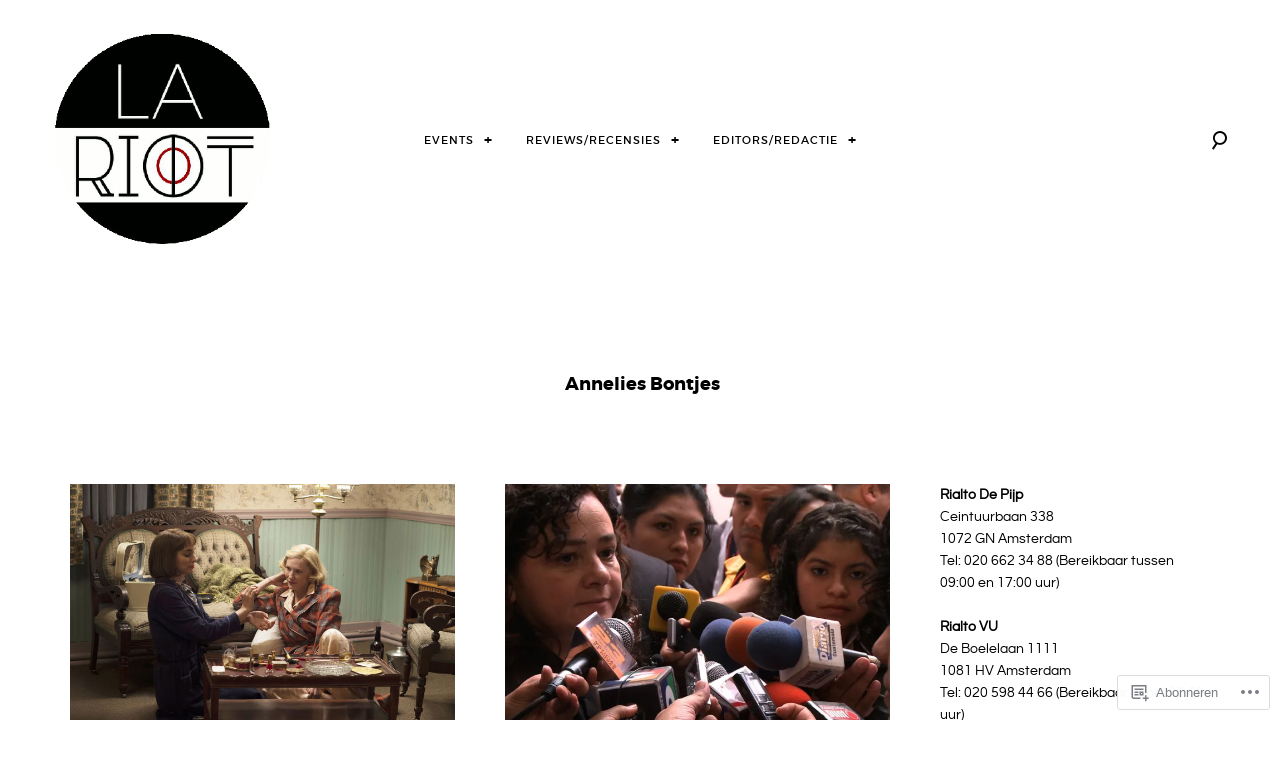

--- FILE ---
content_type: text/html; charset=UTF-8
request_url: https://lariot.nl/author/anneliesbontjes/
body_size: 19112
content:
<!DOCTYPE html>
<html lang="nl">
<head>
<meta charset="UTF-8">
<meta name="viewport" content="width=device-width, initial-scale=1">
<link rel="profile" href="http://gmpg.org/xfn/11">
<link rel="pingback" href="https://lariot.nl/xmlrpc.php">

<title>Annelies Bontjes</title>
<meta name='robots' content='max-image-preview:large' />

<!-- Async WordPress.com Remote Login -->
<script id="wpcom_remote_login_js">
var wpcom_remote_login_extra_auth = '';
function wpcom_remote_login_remove_dom_node_id( element_id ) {
	var dom_node = document.getElementById( element_id );
	if ( dom_node ) { dom_node.parentNode.removeChild( dom_node ); }
}
function wpcom_remote_login_remove_dom_node_classes( class_name ) {
	var dom_nodes = document.querySelectorAll( '.' + class_name );
	for ( var i = 0; i < dom_nodes.length; i++ ) {
		dom_nodes[ i ].parentNode.removeChild( dom_nodes[ i ] );
	}
}
function wpcom_remote_login_final_cleanup() {
	wpcom_remote_login_remove_dom_node_classes( "wpcom_remote_login_msg" );
	wpcom_remote_login_remove_dom_node_id( "wpcom_remote_login_key" );
	wpcom_remote_login_remove_dom_node_id( "wpcom_remote_login_validate" );
	wpcom_remote_login_remove_dom_node_id( "wpcom_remote_login_js" );
	wpcom_remote_login_remove_dom_node_id( "wpcom_request_access_iframe" );
	wpcom_remote_login_remove_dom_node_id( "wpcom_request_access_styles" );
}

// Watch for messages back from the remote login
window.addEventListener( "message", function( e ) {
	if ( e.origin === "https://r-login.wordpress.com" ) {
		var data = {};
		try {
			data = JSON.parse( e.data );
		} catch( e ) {
			wpcom_remote_login_final_cleanup();
			return;
		}

		if ( data.msg === 'LOGIN' ) {
			// Clean up the login check iframe
			wpcom_remote_login_remove_dom_node_id( "wpcom_remote_login_key" );

			var id_regex = new RegExp( /^[0-9]+$/ );
			var token_regex = new RegExp( /^.*|.*|.*$/ );
			if (
				token_regex.test( data.token )
				&& id_regex.test( data.wpcomid )
			) {
				// We have everything we need to ask for a login
				var script = document.createElement( "script" );
				script.setAttribute( "id", "wpcom_remote_login_validate" );
				script.src = '/remote-login.php?wpcom_remote_login=validate'
					+ '&wpcomid=' + data.wpcomid
					+ '&token=' + encodeURIComponent( data.token )
					+ '&host=' + window.location.protocol
					+ '//' + window.location.hostname
					+ '&postid=2154'
					+ '&is_singular=';
				document.body.appendChild( script );
			}

			return;
		}

		// Safari ITP, not logged in, so redirect
		if ( data.msg === 'LOGIN-REDIRECT' ) {
			window.location = 'https://wordpress.com/log-in?redirect_to=' + window.location.href;
			return;
		}

		// Safari ITP, storage access failed, remove the request
		if ( data.msg === 'LOGIN-REMOVE' ) {
			var css_zap = 'html { -webkit-transition: margin-top 1s; transition: margin-top 1s; } /* 9001 */ html { margin-top: 0 !important; } * html body { margin-top: 0 !important; } @media screen and ( max-width: 782px ) { html { margin-top: 0 !important; } * html body { margin-top: 0 !important; } }';
			var style_zap = document.createElement( 'style' );
			style_zap.type = 'text/css';
			style_zap.appendChild( document.createTextNode( css_zap ) );
			document.body.appendChild( style_zap );

			var e = document.getElementById( 'wpcom_request_access_iframe' );
			e.parentNode.removeChild( e );

			document.cookie = 'wordpress_com_login_access=denied; path=/; max-age=31536000';

			return;
		}

		// Safari ITP
		if ( data.msg === 'REQUEST_ACCESS' ) {
			console.log( 'request access: safari' );

			// Check ITP iframe enable/disable knob
			if ( wpcom_remote_login_extra_auth !== 'safari_itp_iframe' ) {
				return;
			}

			// If we are in a "private window" there is no ITP.
			var private_window = false;
			try {
				var opendb = window.openDatabase( null, null, null, null );
			} catch( e ) {
				private_window = true;
			}

			if ( private_window ) {
				console.log( 'private window' );
				return;
			}

			var iframe = document.createElement( 'iframe' );
			iframe.id = 'wpcom_request_access_iframe';
			iframe.setAttribute( 'scrolling', 'no' );
			iframe.setAttribute( 'sandbox', 'allow-storage-access-by-user-activation allow-scripts allow-same-origin allow-top-navigation-by-user-activation' );
			iframe.src = 'https://r-login.wordpress.com/remote-login.php?wpcom_remote_login=request_access&origin=' + encodeURIComponent( data.origin ) + '&wpcomid=' + encodeURIComponent( data.wpcomid );

			var css = 'html { -webkit-transition: margin-top 1s; transition: margin-top 1s; } /* 9001 */ html { margin-top: 46px !important; } * html body { margin-top: 46px !important; } @media screen and ( max-width: 660px ) { html { margin-top: 71px !important; } * html body { margin-top: 71px !important; } #wpcom_request_access_iframe { display: block; height: 71px !important; } } #wpcom_request_access_iframe { border: 0px; height: 46px; position: fixed; top: 0; left: 0; width: 100%; min-width: 100%; z-index: 99999; background: #23282d; } ';

			var style = document.createElement( 'style' );
			style.type = 'text/css';
			style.id = 'wpcom_request_access_styles';
			style.appendChild( document.createTextNode( css ) );
			document.body.appendChild( style );

			document.body.appendChild( iframe );
		}

		if ( data.msg === 'DONE' ) {
			wpcom_remote_login_final_cleanup();
		}
	}
}, false );

// Inject the remote login iframe after the page has had a chance to load
// more critical resources
window.addEventListener( "DOMContentLoaded", function( e ) {
	var iframe = document.createElement( "iframe" );
	iframe.style.display = "none";
	iframe.setAttribute( "scrolling", "no" );
	iframe.setAttribute( "id", "wpcom_remote_login_key" );
	iframe.src = "https://r-login.wordpress.com/remote-login.php"
		+ "?wpcom_remote_login=key"
		+ "&origin=aHR0cHM6Ly9sYXJpb3Qubmw%3D"
		+ "&wpcomid=63122846"
		+ "&time=" + Math.floor( Date.now() / 1000 );
	document.body.appendChild( iframe );
}, false );
</script>
<link rel='dns-prefetch' href='//s0.wp.com' />
<link rel="alternate" type="application/rss+xml" title=" &raquo; Feed" href="https://lariot.nl/feed/" />
<link rel="alternate" type="application/rss+xml" title=" &raquo; Reactiesfeed" href="https://lariot.nl/comments/feed/" />
<link rel="alternate" type="application/rss+xml" title=" &raquo; berichten in Annelies Bontjes Feed" href="https://lariot.nl/author/anneliesbontjes/feed/" />
	<script type="text/javascript">
		/* <![CDATA[ */
		function addLoadEvent(func) {
			var oldonload = window.onload;
			if (typeof window.onload != 'function') {
				window.onload = func;
			} else {
				window.onload = function () {
					oldonload();
					func();
				}
			}
		}
		/* ]]> */
	</script>
	<style id='wp-emoji-styles-inline-css'>

	img.wp-smiley, img.emoji {
		display: inline !important;
		border: none !important;
		box-shadow: none !important;
		height: 1em !important;
		width: 1em !important;
		margin: 0 0.07em !important;
		vertical-align: -0.1em !important;
		background: none !important;
		padding: 0 !important;
	}
/*# sourceURL=wp-emoji-styles-inline-css */
</style>
<link crossorigin='anonymous' rel='stylesheet' id='all-css-2-1' href='/wp-content/plugins/gutenberg-core/v22.2.0/build/styles/block-library/style.css?m=1764855221i&cssminify=yes' type='text/css' media='all' />
<style id='wp-block-library-inline-css'>
.has-text-align-justify {
	text-align:justify;
}
.has-text-align-justify{text-align:justify;}

/*# sourceURL=wp-block-library-inline-css */
</style><style id='wp-block-paragraph-inline-css'>
.is-small-text{font-size:.875em}.is-regular-text{font-size:1em}.is-large-text{font-size:2.25em}.is-larger-text{font-size:3em}.has-drop-cap:not(:focus):first-letter{float:left;font-size:8.4em;font-style:normal;font-weight:100;line-height:.68;margin:.05em .1em 0 0;text-transform:uppercase}body.rtl .has-drop-cap:not(:focus):first-letter{float:none;margin-left:.1em}p.has-drop-cap.has-background{overflow:hidden}:root :where(p.has-background){padding:1.25em 2.375em}:where(p.has-text-color:not(.has-link-color)) a{color:inherit}p.has-text-align-left[style*="writing-mode:vertical-lr"],p.has-text-align-right[style*="writing-mode:vertical-rl"]{rotate:180deg}
/*# sourceURL=/wp-content/plugins/gutenberg-core/v22.2.0/build/styles/block-library/paragraph/style.css */
</style>
<style id='wp-block-separator-inline-css'>
@charset "UTF-8";.wp-block-separator{border:none;border-top:2px solid}:root :where(.wp-block-separator.is-style-dots){height:auto;line-height:1;text-align:center}:root :where(.wp-block-separator.is-style-dots):before{color:currentColor;content:"···";font-family:serif;font-size:1.5em;letter-spacing:2em;padding-left:2em}.wp-block-separator.is-style-dots{background:none!important;border:none!important}
/*# sourceURL=/wp-content/plugins/gutenberg-core/v22.2.0/build/styles/block-library/separator/style.css */
</style>
<style id='global-styles-inline-css'>
:root{--wp--preset--aspect-ratio--square: 1;--wp--preset--aspect-ratio--4-3: 4/3;--wp--preset--aspect-ratio--3-4: 3/4;--wp--preset--aspect-ratio--3-2: 3/2;--wp--preset--aspect-ratio--2-3: 2/3;--wp--preset--aspect-ratio--16-9: 16/9;--wp--preset--aspect-ratio--9-16: 9/16;--wp--preset--color--black: #000000;--wp--preset--color--cyan-bluish-gray: #abb8c3;--wp--preset--color--white: #ffffff;--wp--preset--color--pale-pink: #f78da7;--wp--preset--color--vivid-red: #cf2e2e;--wp--preset--color--luminous-vivid-orange: #ff6900;--wp--preset--color--luminous-vivid-amber: #fcb900;--wp--preset--color--light-green-cyan: #7bdcb5;--wp--preset--color--vivid-green-cyan: #00d084;--wp--preset--color--pale-cyan-blue: #8ed1fc;--wp--preset--color--vivid-cyan-blue: #0693e3;--wp--preset--color--vivid-purple: #9b51e0;--wp--preset--gradient--vivid-cyan-blue-to-vivid-purple: linear-gradient(135deg,rgb(6,147,227) 0%,rgb(155,81,224) 100%);--wp--preset--gradient--light-green-cyan-to-vivid-green-cyan: linear-gradient(135deg,rgb(122,220,180) 0%,rgb(0,208,130) 100%);--wp--preset--gradient--luminous-vivid-amber-to-luminous-vivid-orange: linear-gradient(135deg,rgb(252,185,0) 0%,rgb(255,105,0) 100%);--wp--preset--gradient--luminous-vivid-orange-to-vivid-red: linear-gradient(135deg,rgb(255,105,0) 0%,rgb(207,46,46) 100%);--wp--preset--gradient--very-light-gray-to-cyan-bluish-gray: linear-gradient(135deg,rgb(238,238,238) 0%,rgb(169,184,195) 100%);--wp--preset--gradient--cool-to-warm-spectrum: linear-gradient(135deg,rgb(74,234,220) 0%,rgb(151,120,209) 20%,rgb(207,42,186) 40%,rgb(238,44,130) 60%,rgb(251,105,98) 80%,rgb(254,248,76) 100%);--wp--preset--gradient--blush-light-purple: linear-gradient(135deg,rgb(255,206,236) 0%,rgb(152,150,240) 100%);--wp--preset--gradient--blush-bordeaux: linear-gradient(135deg,rgb(254,205,165) 0%,rgb(254,45,45) 50%,rgb(107,0,62) 100%);--wp--preset--gradient--luminous-dusk: linear-gradient(135deg,rgb(255,203,112) 0%,rgb(199,81,192) 50%,rgb(65,88,208) 100%);--wp--preset--gradient--pale-ocean: linear-gradient(135deg,rgb(255,245,203) 0%,rgb(182,227,212) 50%,rgb(51,167,181) 100%);--wp--preset--gradient--electric-grass: linear-gradient(135deg,rgb(202,248,128) 0%,rgb(113,206,126) 100%);--wp--preset--gradient--midnight: linear-gradient(135deg,rgb(2,3,129) 0%,rgb(40,116,252) 100%);--wp--preset--font-size--small: 15px;--wp--preset--font-size--medium: 20px;--wp--preset--font-size--large: 24px;--wp--preset--font-size--x-large: 42px;--wp--preset--font-size--regular: 18px;--wp--preset--font-size--larger: 32px;--wp--preset--font-size--huge: 40px;--wp--preset--font-family--albert-sans: 'Albert Sans', sans-serif;--wp--preset--font-family--alegreya: Alegreya, serif;--wp--preset--font-family--arvo: Arvo, serif;--wp--preset--font-family--bodoni-moda: 'Bodoni Moda', serif;--wp--preset--font-family--bricolage-grotesque: 'Bricolage Grotesque', sans-serif;--wp--preset--font-family--cabin: Cabin, sans-serif;--wp--preset--font-family--chivo: Chivo, sans-serif;--wp--preset--font-family--commissioner: Commissioner, sans-serif;--wp--preset--font-family--cormorant: Cormorant, serif;--wp--preset--font-family--courier-prime: 'Courier Prime', monospace;--wp--preset--font-family--crimson-pro: 'Crimson Pro', serif;--wp--preset--font-family--dm-mono: 'DM Mono', monospace;--wp--preset--font-family--dm-sans: 'DM Sans', sans-serif;--wp--preset--font-family--dm-serif-display: 'DM Serif Display', serif;--wp--preset--font-family--domine: Domine, serif;--wp--preset--font-family--eb-garamond: 'EB Garamond', serif;--wp--preset--font-family--epilogue: Epilogue, sans-serif;--wp--preset--font-family--fahkwang: Fahkwang, sans-serif;--wp--preset--font-family--figtree: Figtree, sans-serif;--wp--preset--font-family--fira-sans: 'Fira Sans', sans-serif;--wp--preset--font-family--fjalla-one: 'Fjalla One', sans-serif;--wp--preset--font-family--fraunces: Fraunces, serif;--wp--preset--font-family--gabarito: Gabarito, system-ui;--wp--preset--font-family--ibm-plex-mono: 'IBM Plex Mono', monospace;--wp--preset--font-family--ibm-plex-sans: 'IBM Plex Sans', sans-serif;--wp--preset--font-family--ibarra-real-nova: 'Ibarra Real Nova', serif;--wp--preset--font-family--instrument-serif: 'Instrument Serif', serif;--wp--preset--font-family--inter: Inter, sans-serif;--wp--preset--font-family--josefin-sans: 'Josefin Sans', sans-serif;--wp--preset--font-family--jost: Jost, sans-serif;--wp--preset--font-family--libre-baskerville: 'Libre Baskerville', serif;--wp--preset--font-family--libre-franklin: 'Libre Franklin', sans-serif;--wp--preset--font-family--literata: Literata, serif;--wp--preset--font-family--lora: Lora, serif;--wp--preset--font-family--merriweather: Merriweather, serif;--wp--preset--font-family--montserrat: Montserrat, sans-serif;--wp--preset--font-family--newsreader: Newsreader, serif;--wp--preset--font-family--noto-sans-mono: 'Noto Sans Mono', sans-serif;--wp--preset--font-family--nunito: Nunito, sans-serif;--wp--preset--font-family--open-sans: 'Open Sans', sans-serif;--wp--preset--font-family--overpass: Overpass, sans-serif;--wp--preset--font-family--pt-serif: 'PT Serif', serif;--wp--preset--font-family--petrona: Petrona, serif;--wp--preset--font-family--piazzolla: Piazzolla, serif;--wp--preset--font-family--playfair-display: 'Playfair Display', serif;--wp--preset--font-family--plus-jakarta-sans: 'Plus Jakarta Sans', sans-serif;--wp--preset--font-family--poppins: Poppins, sans-serif;--wp--preset--font-family--raleway: Raleway, sans-serif;--wp--preset--font-family--roboto: Roboto, sans-serif;--wp--preset--font-family--roboto-slab: 'Roboto Slab', serif;--wp--preset--font-family--rubik: Rubik, sans-serif;--wp--preset--font-family--rufina: Rufina, serif;--wp--preset--font-family--sora: Sora, sans-serif;--wp--preset--font-family--source-sans-3: 'Source Sans 3', sans-serif;--wp--preset--font-family--source-serif-4: 'Source Serif 4', serif;--wp--preset--font-family--space-mono: 'Space Mono', monospace;--wp--preset--font-family--syne: Syne, sans-serif;--wp--preset--font-family--texturina: Texturina, serif;--wp--preset--font-family--urbanist: Urbanist, sans-serif;--wp--preset--font-family--work-sans: 'Work Sans', sans-serif;--wp--preset--spacing--20: 0.44rem;--wp--preset--spacing--30: 0.67rem;--wp--preset--spacing--40: 1rem;--wp--preset--spacing--50: 1.5rem;--wp--preset--spacing--60: 2.25rem;--wp--preset--spacing--70: 3.38rem;--wp--preset--spacing--80: 5.06rem;--wp--preset--shadow--natural: 6px 6px 9px rgba(0, 0, 0, 0.2);--wp--preset--shadow--deep: 12px 12px 50px rgba(0, 0, 0, 0.4);--wp--preset--shadow--sharp: 6px 6px 0px rgba(0, 0, 0, 0.2);--wp--preset--shadow--outlined: 6px 6px 0px -3px rgb(255, 255, 255), 6px 6px rgb(0, 0, 0);--wp--preset--shadow--crisp: 6px 6px 0px rgb(0, 0, 0);}:where(.is-layout-flex){gap: 0.5em;}:where(.is-layout-grid){gap: 0.5em;}body .is-layout-flex{display: flex;}.is-layout-flex{flex-wrap: wrap;align-items: center;}.is-layout-flex > :is(*, div){margin: 0;}body .is-layout-grid{display: grid;}.is-layout-grid > :is(*, div){margin: 0;}:where(.wp-block-columns.is-layout-flex){gap: 2em;}:where(.wp-block-columns.is-layout-grid){gap: 2em;}:where(.wp-block-post-template.is-layout-flex){gap: 1.25em;}:where(.wp-block-post-template.is-layout-grid){gap: 1.25em;}.has-black-color{color: var(--wp--preset--color--black) !important;}.has-cyan-bluish-gray-color{color: var(--wp--preset--color--cyan-bluish-gray) !important;}.has-white-color{color: var(--wp--preset--color--white) !important;}.has-pale-pink-color{color: var(--wp--preset--color--pale-pink) !important;}.has-vivid-red-color{color: var(--wp--preset--color--vivid-red) !important;}.has-luminous-vivid-orange-color{color: var(--wp--preset--color--luminous-vivid-orange) !important;}.has-luminous-vivid-amber-color{color: var(--wp--preset--color--luminous-vivid-amber) !important;}.has-light-green-cyan-color{color: var(--wp--preset--color--light-green-cyan) !important;}.has-vivid-green-cyan-color{color: var(--wp--preset--color--vivid-green-cyan) !important;}.has-pale-cyan-blue-color{color: var(--wp--preset--color--pale-cyan-blue) !important;}.has-vivid-cyan-blue-color{color: var(--wp--preset--color--vivid-cyan-blue) !important;}.has-vivid-purple-color{color: var(--wp--preset--color--vivid-purple) !important;}.has-black-background-color{background-color: var(--wp--preset--color--black) !important;}.has-cyan-bluish-gray-background-color{background-color: var(--wp--preset--color--cyan-bluish-gray) !important;}.has-white-background-color{background-color: var(--wp--preset--color--white) !important;}.has-pale-pink-background-color{background-color: var(--wp--preset--color--pale-pink) !important;}.has-vivid-red-background-color{background-color: var(--wp--preset--color--vivid-red) !important;}.has-luminous-vivid-orange-background-color{background-color: var(--wp--preset--color--luminous-vivid-orange) !important;}.has-luminous-vivid-amber-background-color{background-color: var(--wp--preset--color--luminous-vivid-amber) !important;}.has-light-green-cyan-background-color{background-color: var(--wp--preset--color--light-green-cyan) !important;}.has-vivid-green-cyan-background-color{background-color: var(--wp--preset--color--vivid-green-cyan) !important;}.has-pale-cyan-blue-background-color{background-color: var(--wp--preset--color--pale-cyan-blue) !important;}.has-vivid-cyan-blue-background-color{background-color: var(--wp--preset--color--vivid-cyan-blue) !important;}.has-vivid-purple-background-color{background-color: var(--wp--preset--color--vivid-purple) !important;}.has-black-border-color{border-color: var(--wp--preset--color--black) !important;}.has-cyan-bluish-gray-border-color{border-color: var(--wp--preset--color--cyan-bluish-gray) !important;}.has-white-border-color{border-color: var(--wp--preset--color--white) !important;}.has-pale-pink-border-color{border-color: var(--wp--preset--color--pale-pink) !important;}.has-vivid-red-border-color{border-color: var(--wp--preset--color--vivid-red) !important;}.has-luminous-vivid-orange-border-color{border-color: var(--wp--preset--color--luminous-vivid-orange) !important;}.has-luminous-vivid-amber-border-color{border-color: var(--wp--preset--color--luminous-vivid-amber) !important;}.has-light-green-cyan-border-color{border-color: var(--wp--preset--color--light-green-cyan) !important;}.has-vivid-green-cyan-border-color{border-color: var(--wp--preset--color--vivid-green-cyan) !important;}.has-pale-cyan-blue-border-color{border-color: var(--wp--preset--color--pale-cyan-blue) !important;}.has-vivid-cyan-blue-border-color{border-color: var(--wp--preset--color--vivid-cyan-blue) !important;}.has-vivid-purple-border-color{border-color: var(--wp--preset--color--vivid-purple) !important;}.has-vivid-cyan-blue-to-vivid-purple-gradient-background{background: var(--wp--preset--gradient--vivid-cyan-blue-to-vivid-purple) !important;}.has-light-green-cyan-to-vivid-green-cyan-gradient-background{background: var(--wp--preset--gradient--light-green-cyan-to-vivid-green-cyan) !important;}.has-luminous-vivid-amber-to-luminous-vivid-orange-gradient-background{background: var(--wp--preset--gradient--luminous-vivid-amber-to-luminous-vivid-orange) !important;}.has-luminous-vivid-orange-to-vivid-red-gradient-background{background: var(--wp--preset--gradient--luminous-vivid-orange-to-vivid-red) !important;}.has-very-light-gray-to-cyan-bluish-gray-gradient-background{background: var(--wp--preset--gradient--very-light-gray-to-cyan-bluish-gray) !important;}.has-cool-to-warm-spectrum-gradient-background{background: var(--wp--preset--gradient--cool-to-warm-spectrum) !important;}.has-blush-light-purple-gradient-background{background: var(--wp--preset--gradient--blush-light-purple) !important;}.has-blush-bordeaux-gradient-background{background: var(--wp--preset--gradient--blush-bordeaux) !important;}.has-luminous-dusk-gradient-background{background: var(--wp--preset--gradient--luminous-dusk) !important;}.has-pale-ocean-gradient-background{background: var(--wp--preset--gradient--pale-ocean) !important;}.has-electric-grass-gradient-background{background: var(--wp--preset--gradient--electric-grass) !important;}.has-midnight-gradient-background{background: var(--wp--preset--gradient--midnight) !important;}.has-small-font-size{font-size: var(--wp--preset--font-size--small) !important;}.has-medium-font-size{font-size: var(--wp--preset--font-size--medium) !important;}.has-large-font-size{font-size: var(--wp--preset--font-size--large) !important;}.has-x-large-font-size{font-size: var(--wp--preset--font-size--x-large) !important;}.has-albert-sans-font-family{font-family: var(--wp--preset--font-family--albert-sans) !important;}.has-alegreya-font-family{font-family: var(--wp--preset--font-family--alegreya) !important;}.has-arvo-font-family{font-family: var(--wp--preset--font-family--arvo) !important;}.has-bodoni-moda-font-family{font-family: var(--wp--preset--font-family--bodoni-moda) !important;}.has-bricolage-grotesque-font-family{font-family: var(--wp--preset--font-family--bricolage-grotesque) !important;}.has-cabin-font-family{font-family: var(--wp--preset--font-family--cabin) !important;}.has-chivo-font-family{font-family: var(--wp--preset--font-family--chivo) !important;}.has-commissioner-font-family{font-family: var(--wp--preset--font-family--commissioner) !important;}.has-cormorant-font-family{font-family: var(--wp--preset--font-family--cormorant) !important;}.has-courier-prime-font-family{font-family: var(--wp--preset--font-family--courier-prime) !important;}.has-crimson-pro-font-family{font-family: var(--wp--preset--font-family--crimson-pro) !important;}.has-dm-mono-font-family{font-family: var(--wp--preset--font-family--dm-mono) !important;}.has-dm-sans-font-family{font-family: var(--wp--preset--font-family--dm-sans) !important;}.has-dm-serif-display-font-family{font-family: var(--wp--preset--font-family--dm-serif-display) !important;}.has-domine-font-family{font-family: var(--wp--preset--font-family--domine) !important;}.has-eb-garamond-font-family{font-family: var(--wp--preset--font-family--eb-garamond) !important;}.has-epilogue-font-family{font-family: var(--wp--preset--font-family--epilogue) !important;}.has-fahkwang-font-family{font-family: var(--wp--preset--font-family--fahkwang) !important;}.has-figtree-font-family{font-family: var(--wp--preset--font-family--figtree) !important;}.has-fira-sans-font-family{font-family: var(--wp--preset--font-family--fira-sans) !important;}.has-fjalla-one-font-family{font-family: var(--wp--preset--font-family--fjalla-one) !important;}.has-fraunces-font-family{font-family: var(--wp--preset--font-family--fraunces) !important;}.has-gabarito-font-family{font-family: var(--wp--preset--font-family--gabarito) !important;}.has-ibm-plex-mono-font-family{font-family: var(--wp--preset--font-family--ibm-plex-mono) !important;}.has-ibm-plex-sans-font-family{font-family: var(--wp--preset--font-family--ibm-plex-sans) !important;}.has-ibarra-real-nova-font-family{font-family: var(--wp--preset--font-family--ibarra-real-nova) !important;}.has-instrument-serif-font-family{font-family: var(--wp--preset--font-family--instrument-serif) !important;}.has-inter-font-family{font-family: var(--wp--preset--font-family--inter) !important;}.has-josefin-sans-font-family{font-family: var(--wp--preset--font-family--josefin-sans) !important;}.has-jost-font-family{font-family: var(--wp--preset--font-family--jost) !important;}.has-libre-baskerville-font-family{font-family: var(--wp--preset--font-family--libre-baskerville) !important;}.has-libre-franklin-font-family{font-family: var(--wp--preset--font-family--libre-franklin) !important;}.has-literata-font-family{font-family: var(--wp--preset--font-family--literata) !important;}.has-lora-font-family{font-family: var(--wp--preset--font-family--lora) !important;}.has-merriweather-font-family{font-family: var(--wp--preset--font-family--merriweather) !important;}.has-montserrat-font-family{font-family: var(--wp--preset--font-family--montserrat) !important;}.has-newsreader-font-family{font-family: var(--wp--preset--font-family--newsreader) !important;}.has-noto-sans-mono-font-family{font-family: var(--wp--preset--font-family--noto-sans-mono) !important;}.has-nunito-font-family{font-family: var(--wp--preset--font-family--nunito) !important;}.has-open-sans-font-family{font-family: var(--wp--preset--font-family--open-sans) !important;}.has-overpass-font-family{font-family: var(--wp--preset--font-family--overpass) !important;}.has-pt-serif-font-family{font-family: var(--wp--preset--font-family--pt-serif) !important;}.has-petrona-font-family{font-family: var(--wp--preset--font-family--petrona) !important;}.has-piazzolla-font-family{font-family: var(--wp--preset--font-family--piazzolla) !important;}.has-playfair-display-font-family{font-family: var(--wp--preset--font-family--playfair-display) !important;}.has-plus-jakarta-sans-font-family{font-family: var(--wp--preset--font-family--plus-jakarta-sans) !important;}.has-poppins-font-family{font-family: var(--wp--preset--font-family--poppins) !important;}.has-raleway-font-family{font-family: var(--wp--preset--font-family--raleway) !important;}.has-roboto-font-family{font-family: var(--wp--preset--font-family--roboto) !important;}.has-roboto-slab-font-family{font-family: var(--wp--preset--font-family--roboto-slab) !important;}.has-rubik-font-family{font-family: var(--wp--preset--font-family--rubik) !important;}.has-rufina-font-family{font-family: var(--wp--preset--font-family--rufina) !important;}.has-sora-font-family{font-family: var(--wp--preset--font-family--sora) !important;}.has-source-sans-3-font-family{font-family: var(--wp--preset--font-family--source-sans-3) !important;}.has-source-serif-4-font-family{font-family: var(--wp--preset--font-family--source-serif-4) !important;}.has-space-mono-font-family{font-family: var(--wp--preset--font-family--space-mono) !important;}.has-syne-font-family{font-family: var(--wp--preset--font-family--syne) !important;}.has-texturina-font-family{font-family: var(--wp--preset--font-family--texturina) !important;}.has-urbanist-font-family{font-family: var(--wp--preset--font-family--urbanist) !important;}.has-work-sans-font-family{font-family: var(--wp--preset--font-family--work-sans) !important;}
/*# sourceURL=global-styles-inline-css */
</style>

<style id='classic-theme-styles-inline-css'>
/*! This file is auto-generated */
.wp-block-button__link{color:#fff;background-color:#32373c;border-radius:9999px;box-shadow:none;text-decoration:none;padding:calc(.667em + 2px) calc(1.333em + 2px);font-size:1.125em}.wp-block-file__button{background:#32373c;color:#fff;text-decoration:none}
/*# sourceURL=/wp-includes/css/classic-themes.min.css */
</style>
<link crossorigin='anonymous' rel='stylesheet' id='all-css-4-1' href='/_static/??-eJx9jsEKwjAQRH/IzZIqWg/ityTpUqPZJHTTFvv1RpQqCF7mMLw3DM4ZXIqFYsEcxt5HQZdsSO4m2CjdKg3iOQeCgSa1w85LWQmQcg+knMgGv4Z4hM/WQLXnbMqTYOq8oUBcsX/anKsD1uaBRKAm+5GhXKooP96rxjeFfUrdAmx6s/hIuF4880nvW91um+Z4uD4A+bxbqw==&cssminify=yes' type='text/css' media='all' />
<style id='jetpack_facebook_likebox-inline-css'>
.widget_facebook_likebox {
	overflow: hidden;
}

/*# sourceURL=/wp-content/mu-plugins/jetpack-plugin/sun/modules/widgets/facebook-likebox/style.css */
</style>
<link crossorigin='anonymous' rel='stylesheet' id='all-css-6-1' href='/_static/??-eJzTLy/QTc7PK0nNK9HPLdUtyClNz8wr1i9KTcrJTwcy0/WTi5G5ekCujj52Temp+bo5+cmJJZn5eSgc3bScxMwikFb7XFtDE1NLExMLc0OTLACohS2q&cssminify=yes' type='text/css' media='all' />
<link crossorigin='anonymous' rel='stylesheet' id='print-css-7-1' href='/wp-content/mu-plugins/global-print/global-print.css?m=1465851035i&cssminify=yes' type='text/css' media='print' />
<style id='jetpack-global-styles-frontend-style-inline-css'>
:root { --font-headings: unset; --font-base: unset; --font-headings-default: -apple-system,BlinkMacSystemFont,"Segoe UI",Roboto,Oxygen-Sans,Ubuntu,Cantarell,"Helvetica Neue",sans-serif; --font-base-default: -apple-system,BlinkMacSystemFont,"Segoe UI",Roboto,Oxygen-Sans,Ubuntu,Cantarell,"Helvetica Neue",sans-serif;}
/*# sourceURL=jetpack-global-styles-frontend-style-inline-css */
</style>
<link crossorigin='anonymous' rel='stylesheet' id='all-css-10-1' href='/wp-content/themes/h4/global.css?m=1420737423i&cssminify=yes' type='text/css' media='all' />
<script type="text/javascript" id="wpcom-actionbar-placeholder-js-extra">
/* <![CDATA[ */
var actionbardata = {"siteID":"63122846","postID":"0","siteURL":"https://lariot.nl","xhrURL":"https://lariot.nl/wp-admin/admin-ajax.php","nonce":"e2af7c2f62","isLoggedIn":"","statusMessage":"","subsEmailDefault":"instantly","proxyScriptUrl":"https://s0.wp.com/wp-content/js/wpcom-proxy-request.js?m=1513050504i&amp;ver=20211021","i18n":{"followedText":"Nieuwe berichten van deze site verschijnen nu in je \u003Ca href=\"https://wordpress.com/reader\"\u003EReader\u003C/a\u003E","foldBar":"Deze balk inklappen","unfoldBar":"Deze balk uitbreiden","shortLinkCopied":"Shortlink gekopieerd naar klembord."}};
//# sourceURL=wpcom-actionbar-placeholder-js-extra
/* ]]> */
</script>
<script type="text/javascript" id="jetpack-mu-wpcom-settings-js-before">
/* <![CDATA[ */
var JETPACK_MU_WPCOM_SETTINGS = {"assetsUrl":"https://s0.wp.com/wp-content/mu-plugins/jetpack-mu-wpcom-plugin/sun/jetpack_vendor/automattic/jetpack-mu-wpcom/src/build/"};
//# sourceURL=jetpack-mu-wpcom-settings-js-before
/* ]]> */
</script>
<script crossorigin='anonymous' type='text/javascript'  src='/_static/??-eJzTLy/QTc7PK0nNK9HPKtYvyinRLSjKr6jUyyrW0QfKZeYl55SmpBaDJLMKS1OLKqGUXm5mHkFFurmZ6UWJJalQxfa5tobmRgamxgZmFpZZACbyLJI='></script>
<script type="text/javascript" id="rlt-proxy-js-after">
/* <![CDATA[ */
	rltInitialize( {"token":null,"iframeOrigins":["https:\/\/widgets.wp.com"]} );
//# sourceURL=rlt-proxy-js-after
/* ]]> */
</script>
<link rel="EditURI" type="application/rsd+xml" title="RSD" href="https://lariotblogt.wordpress.com/xmlrpc.php?rsd" />
<meta name="generator" content="WordPress.com" />

<!-- Jetpack Open Graph Tags -->
<meta property="og:type" content="profile" />
<meta property="og:title" content="Annelies Bontjes" />
<meta property="og:url" content="http://anneliesbontjes.wordpress.com" />
<meta property="profile:first_name" content="Annelies" />
<meta property="profile:last_name" content="Bontjes" />
<meta property="og:image" content="https://secure.gravatar.com/avatar/e14f67f38d611f2765942e3108e6942c329c04e2f7d64665ba696a82728978e5?s=200&#038;d=blank&#038;r=g" />
<meta property="og:image:alt" content="Annelies Bontjes" />
<meta property="og:locale" content="nl_NL" />

<!-- End Jetpack Open Graph Tags -->
<link rel='openid.server' href='https://lariot.nl/?openidserver=1' />
<link rel='openid.delegate' href='https://lariot.nl/' />
<link rel="search" type="application/opensearchdescription+xml" href="https://lariot.nl/osd.xml" title="" />
<link rel="search" type="application/opensearchdescription+xml" href="https://s1.wp.com/opensearch.xml" title="WordPress.com" />
<meta name="description" content="Lees alle berichten van Annelies Bontjes op " />
<link rel="icon" href="https://lariot.nl/wp-content/uploads/2014/04/cropped-logo.jpg?w=32" sizes="32x32" />
<link rel="icon" href="https://lariot.nl/wp-content/uploads/2014/04/cropped-logo.jpg?w=192" sizes="192x192" />
<link rel="apple-touch-icon" href="https://lariot.nl/wp-content/uploads/2014/04/cropped-logo.jpg?w=180" />
<meta name="msapplication-TileImage" content="https://lariot.nl/wp-content/uploads/2014/04/cropped-logo.jpg?w=270" />
			<link rel="stylesheet" id="custom-css-css" type="text/css" href="https://s0.wp.com/?custom-css=1&#038;csblog=4gR8q&#038;cscache=6&#038;csrev=76" />
			</head>

<body class="archive author author-anneliesbontjes author-81924364 wp-custom-logo wp-embed-responsive wp-theme-premiumgoodz-magazine customizer-styles-applied boxed-blog group-blog tk-theme-frontend jetpack-reblog-enabled has-site-logo">
<div id="page" class="hfeed site">
	<a class="skip-link screen-reader-text" href="#content">Spring naar inhoud</a>

	<header id="masthead" class="site-header" role="banner">
		<div class="container">

			<div class="site-branding">

				<!-- Logo -->
									<a href="https://lariot.nl/" class="site-logo-link" rel="home" itemprop="url"><img width="340" height="331" src="https://lariot.nl/wp-content/uploads/2018/09/la-riot-transp.gif?w=340" class="site-logo attachment-goodz-magazine-logo" alt="" decoding="async" data-size="goodz-magazine-logo" itemprop="logo" srcset="https://lariot.nl/wp-content/uploads/2018/09/la-riot-transp.gif?w=340 340w, https://lariot.nl/wp-content/uploads/2018/09/la-riot-transp.gif?w=150 150w, https://lariot.nl/wp-content/uploads/2018/09/la-riot-transp.gif?w=300 300w, https://lariot.nl/wp-content/uploads/2018/09/la-riot-transp.gif 597w" sizes="(max-width: 340px) 100vw, 340px" data-attachment-id="5570" data-permalink="https://lariot.nl/la-riot-transp-2/" data-orig-file="https://lariot.nl/wp-content/uploads/2018/09/la-riot-transp.gif" data-orig-size="597,581" data-comments-opened="1" data-image-meta="{&quot;aperture&quot;:&quot;0&quot;,&quot;credit&quot;:&quot;&quot;,&quot;camera&quot;:&quot;&quot;,&quot;caption&quot;:&quot;&quot;,&quot;created_timestamp&quot;:&quot;0&quot;,&quot;copyright&quot;:&quot;&quot;,&quot;focal_length&quot;:&quot;0&quot;,&quot;iso&quot;:&quot;0&quot;,&quot;shutter_speed&quot;:&quot;0&quot;,&quot;title&quot;:&quot;&quot;,&quot;orientation&quot;:&quot;0&quot;}" data-image-title="la riot-transp" data-image-description="" data-image-caption="" data-medium-file="https://lariot.nl/wp-content/uploads/2018/09/la-riot-transp.gif?w=300" data-large-file="https://lariot.nl/wp-content/uploads/2018/09/la-riot-transp.gif?w=597" /></a>				
									<p class="site-title"><a href="https://lariot.nl/" rel="home"></a></p>
								<p class="site-description"></p>

			</div><!-- .site-branding -->

			<nav id="site-navigation" class="main-navigation" role="navigation">
				<button class="menu-toggle" aria-controls="primary-menu" aria-expanded="false">
					Primair menu				</button>
				<div id="primary-menu" class="menu"><ul>
<li class="page_item page-item-8202 page_item_has_children"><a href="https://lariot.nl/events/">Events</a>
<ul class='children'>
	<li class="page_item page-item-8216 page_item_has_children"><a href="https://lariot.nl/events/2023-2/">2024</a>
	<ul class='children'>
		<li class="page_item page-item-8481"><a href="https://lariot.nl/events/2023-2/explanation-of-everything/">Explanation of Everything</a></li>
		<li class="page_item page-item-8396"><a href="https://lariot.nl/events/2023-2/monster/">Monster</a></li>
		<li class="page_item page-item-8667"><a href="https://lariot.nl/events/2023-2/the-room-next-door/">The Room Next&nbsp;Door</a></li>
	</ul>
</li>
	<li class="page_item page-item-8663"><a href="https://lariot.nl/events/2025-2/">2025</a></li>
	<li class="page_item page-item-8190 page_item_has_children"><a href="https://lariot.nl/events/2014-2021/">Filmavond 2014 &#8211;&nbsp;2023</a>
	<ul class='children'>
		<li class="page_item page-item-8366 page_item_has_children"><a href="https://lariot.nl/events/2014-2021/2023-2/">2023</a>
		<ul class='children'>
			<li class="page_item page-item-8373"><a href="https://lariot.nl/events/2014-2021/2023-2/eo/">EO</a></li>
			<li class="page_item page-item-8380"><a href="https://lariot.nl/events/2014-2021/2023-2/return-to-seoul/">Return to Seoul</a></li>
			<li class="page_item page-item-8383"><a href="https://lariot.nl/events/2014-2021/2023-2/asteroid-city/">Asteroid City</a></li>
			<li class="page_item page-item-8386"><a href="https://lariot.nl/events/2014-2021/2023-2/bittersweet-rain/">Bittersweet Rain</a></li>
			<li class="page_item page-item-8389"><a href="https://lariot.nl/events/2014-2021/2023-2/medusa-deluxe/">Medusa Deluxe</a></li>
		</ul>
</li>
		<li class="page_item page-item-7265 page_item_has_children"><a href="https://lariot.nl/events/2014-2021/2021-2/">2021</a>
		<ul class='children'>
			<li class="page_item page-item-7284"><a href="https://lariot.nl/events/2014-2021/2021-2/la-riot-mitra-wca/">Mitra (WCA)</a></li>
			<li class="page_item page-item-7272"><a href="https://lariot.nl/events/2014-2021/2021-2/strawberry-mansion/">Strawberry Mansion</a></li>
		</ul>
</li>
		<li class="page_item page-item-6507 page_item_has_children"><a href="https://lariot.nl/events/2014-2021/2020-2/">2020</a>
		<ul class='children'>
			<li class="page_item page-item-6522"><a href="https://lariot.nl/events/2014-2021/2020-2/goldie/">Goldie</a></li>
			<li class="page_item page-item-6525"><a href="https://lariot.nl/events/2014-2021/2020-2/the-lighthouse/">The Lighthouse</a></li>
			<li class="page_item page-item-6651"><a href="https://lariot.nl/events/2014-2021/2020-2/drama-girl/">Drama Girl</a></li>
			<li class="page_item page-item-6661"><a href="https://lariot.nl/events/2014-2021/2020-2/babyteeth/">Babyteeth</a></li>
			<li class="page_item page-item-6931"><a href="https://lariot.nl/events/2014-2021/2020-2/corpus-christi/">Corpus Christi</a></li>
			<li class="page_item page-item-7026"><a href="https://lariot.nl/events/2014-2021/2020-2/kom-hier-dat-ik-u-kus/">Kom Hier Dat Ik U&nbsp;Kus</a></li>
		</ul>
</li>
		<li class="page_item page-item-6196 page_item_has_children"><a href="https://lariot.nl/events/2014-2021/2019-2/">2019</a>
		<ul class='children'>
			<li class="page_item page-item-6149"><a href="https://lariot.nl/events/2014-2021/2019-2/if-beale-street-could-talk/">If Beale Street Could&nbsp;Talk</a></li>
			<li class="page_item page-item-6278"><a href="https://lariot.nl/events/2014-2021/2019-2/dirty-god/">Dirty God</a></li>
			<li class="page_item page-item-6288"><a href="https://lariot.nl/events/2014-2021/2019-2/take-me-somewhere-nice/">Take Me Somewhere&nbsp;Nice</a></li>
			<li class="page_item page-item-6350"><a href="https://lariot.nl/events/2014-2021/2019-2/divino-amor/">Divino Amor</a></li>
			<li class="page_item page-item-6367"><a href="https://lariot.nl/events/2014-2021/2019-2/nina-wu/">Nina Wu</a></li>
			<li class="page_item page-item-6411"><a href="https://lariot.nl/events/2014-2021/2019-2/parasite/">Parasite</a></li>
		</ul>
</li>
		<li class="page_item page-item-5917 page_item_has_children"><a href="https://lariot.nl/events/2014-2021/2018-2/">2018</a>
		<ul class='children'>
			<li class="page_item page-item-5256"><a href="https://lariot.nl/events/2014-2021/2018-2/8-jan-18-call-me-by-your-name/">Call Me by Your&nbsp;Name</a></li>
			<li class="page_item page-item-5258"><a href="https://lariot.nl/events/2014-2021/2018-2/26-feb-18-the-wound/">The Wound</a></li>
			<li class="page_item page-item-5260"><a href="https://lariot.nl/events/2014-2021/2018-2/29-maart-18-aus-dem-nichts/">Aus dem Nichts</a></li>
			<li class="page_item page-item-5907"><a href="https://lariot.nl/events/2014-2021/2018-2/17-april-18-the-rider/">The Rider</a></li>
			<li class="page_item page-item-5933"><a href="https://lariot.nl/events/2014-2021/2018-2/girl/">Girl</a></li>
			<li class="page_item page-item-5924"><a href="https://lariot.nl/events/2014-2021/2018-2/19-nov-18-beautiful-boy/">Beautiful Boy</a></li>
		</ul>
</li>
		<li class="page_item page-item-5248 page_item_has_children"><a href="https://lariot.nl/events/2014-2021/2017-2/">2017</a>
		<ul class='children'>
			<li class="page_item page-item-3726"><a href="https://lariot.nl/events/2014-2021/2017-2/26-jan-17-moonlight/">Moonlight</a></li>
			<li class="page_item page-item-3816"><a href="https://lariot.nl/events/2014-2021/2017-2/7-feb-17-the-happiest-day-in-the-life-of-olli-maki/">The Happiest Day in the Life of Olli&nbsp;Mäki</a></li>
			<li class="page_item page-item-3840"><a href="https://lariot.nl/events/2014-2021/2017-2/6-maart-17-american-honey/">American Honey</a></li>
			<li class="page_item page-item-4301"><a href="https://lariot.nl/events/2014-2021/2017-2/18-april-17-the-other-side-of-hope/">The Other Side of&nbsp;Hope</a></li>
			<li class="page_item page-item-4562"><a href="https://lariot.nl/events/2014-2021/2017-2/de-nederlandse-filmnacht-broers/">De Nederlandse Filmnacht:&nbsp;Broers</a></li>
			<li class="page_item page-item-4730"><a href="https://lariot.nl/events/2014-2021/2017-2/19-aug-17-bar-bahar/">Bar Bahar</a></li>
			<li class="page_item page-item-5970"><a href="https://lariot.nl/events/2014-2021/2017-2/120-bpm/">120 BPM</a></li>
			<li class="page_item page-item-5964"><a href="https://lariot.nl/events/2014-2021/2017-2/loveless/">Loveless</a></li>
			<li class="page_item page-item-5972"><a href="https://lariot.nl/events/2014-2021/2017-2/the-killing-of-a-sacred-deer/">The Killing of a Sacred&nbsp;Deer</a></li>
			<li class="page_item page-item-5975"><a href="https://lariot.nl/events/2014-2021/2017-2/a-ciambra/">A Ciambra</a></li>
		</ul>
</li>
		<li class="page_item page-item-3911 page_item_has_children"><a href="https://lariot.nl/events/2014-2021/2016-2/">2016</a>
		<ul class='children'>
			<li class="page_item page-item-2205"><a href="https://lariot.nl/events/2014-2021/2016-2/25-jan-16-a-strange-love-affair-with-ego/">A Strange Love Affair with&nbsp;Ego</a></li>
			<li class="page_item page-item-2368"><a href="https://lariot.nl/events/2014-2021/2016-2/17-feb-16-mediterranea/">Mediterranea</a></li>
			<li class="page_item page-item-2458"><a href="https://lariot.nl/events/2014-2021/2016-2/17-maart-2016-belgica/">Belgica</a></li>
			<li class="page_item page-item-2521"><a href="https://lariot.nl/events/2014-2021/2016-2/18-april-16-kollektivet/">Kollektivet</a></li>
			<li class="page_item page-item-2741"><a href="https://lariot.nl/events/2014-2021/2016-2/25-mei-16-the-idol/">The Idol</a></li>
			<li class="page_item page-item-2915"><a href="https://lariot.nl/events/2014-2021/2016-2/27-juni-16-liza-the-fox-fairy/">Liza, the Fox-Fairy</a></li>
			<li class="page_item page-item-2993"><a href="https://lariot.nl/events/2014-2021/2016-2/26-sept-16-blanka/">Blanka</a></li>
			<li class="page_item page-item-3037"><a href="https://lariot.nl/events/2014-2021/2016-2/31-okt-16-clash/">Clash</a></li>
			<li class="page_item page-item-3139"><a href="https://lariot.nl/events/2014-2021/2016-2/30-nov-16-frantz/">Frantz</a></li>
			<li class="page_item page-item-3211"><a href="https://lariot.nl/events/2014-2021/2016-2/12-dec-16-juste-la-fin-du-monde/">Juste la Fin du&nbsp;Monde</a></li>
		</ul>
</li>
		<li class="page_item page-item-3909 page_item_has_children"><a href="https://lariot.nl/events/2014-2021/2015-2/">2015</a>
		<ul class='children'>
			<li class="page_item page-item-1801"><a href="https://lariot.nl/events/2014-2021/2015-2/12-aug-15-voorpremiere-amy/">Amy</a></li>
			<li class="page_item page-item-1937"><a href="https://lariot.nl/events/2014-2021/2015-2/14-okt-15-voorpremiere-the-lobster/">The Lobster</a></li>
			<li class="page_item page-item-2116"><a href="https://lariot.nl/events/2014-2021/2015-2/9-dec-15-carol-voorpremiere/">Carol</a></li>
			<li class="page_item page-item-1626"><a href="https://lariot.nl/events/2014-2021/2015-2/8-mei-15/">52 Tuesdays</a></li>
		</ul>
</li>
		<li class="page_item page-item-3907 page_item_has_children"><a href="https://lariot.nl/events/2014-2021/2014-2/">2014</a>
		<ul class='children'>
			<li class="page_item page-item-1138"><a href="https://lariot.nl/events/2014-2021/2014-2/filmavond/">Mitra</a></li>
			<li class="page_item page-item-1141"><a href="https://lariot.nl/events/2014-2021/2014-2/12-nov-14-voorpremiere-mommy/">Mommy</a></li>
		</ul>
</li>
	</ul>
</li>
</ul>
</li>
<li class="page_item page-item-8220 page_item_has_children"><a href="https://lariot.nl/reviews-recensies/">Reviews/Recensies</a>
<ul class='children'>
	<li class="page_item page-item-8222"><a href="https://lariot.nl/reviews-recensies/en/">EN</a></li>
	<li class="page_item page-item-8236"><a href="https://lariot.nl/reviews-recensies/private-dutch/">NL</a></li>
</ul>
</li>
<li class="page_item page-item-1328 page_item_has_children"><a href="https://lariot.nl/redactie/">Editors/Redactie</a>
<ul class='children'>
	<li class="page_item page-item-2990"><a href="https://lariot.nl/redactie/la-riot-zoekt-versterking/">LA RIOT zoekt versterking! | LA RIOT is recruiting new editorial&nbsp;members!</a></li>
</ul>
</li>
</ul></div>
			</nav><!-- #site-navigation -->

			<!-- Search form -->
			<div class="search-wrap"><form role="search" method="get" class="search-form" action="https://lariot.nl/">
				<label>
					<span class="screen-reader-text">Zoek naar:</span>
					<input type="search" class="search-field" placeholder="Zoeken &hellip;" value="" name="s" />
				</label>
				<input type="submit" class="search-submit" value="Zoeken" />
			</form><div class="search-instructions">Press Enter / Return to begin your search.</div></div>
			<button id="big-search-trigger"><span class="screen-reader-text"></span><i class="icon-search"></i></button>
			<button id="big-search-close"><span class="screen-reader-text"></span><i class="icon-close"></i></button>

		</div><!-- container -->
	</header><!-- #masthead -->

	<div id="content" class="site-content">

	<!-- Featured Slider -->

	
<div class="container">

	<header class="page-header">
		<h1 class="page-title"><span class="vcard">Annelies Bontjes</span></h1>	</header><!-- .page-header -->

	<div class="row">

		<div id="primary" class="content-area col-md-9 has-sidebar">
			<main id="main" class="site-main" role="main">

				
					<div class="row">
						<div class="grid-wrapper clear" id="post-load">
							
								
<article id="post-2154" class="post-2154 post type-post status-publish format-standard has-post-thumbnail hentry category-carol col-sm-6">

	
			
			<figure class="featured-image">
				<a href="https://lariot.nl/2015/12/27/carol-2/"><img width="690" height="459" src="https://lariot.nl/wp-content/uploads/2015/12/brody-carol-690x459-1448905803.jpg?w=690&amp;h=459&amp;crop=1" class="attachment-goodz-magazine-archive-featured-image size-goodz-magazine-archive-featured-image wp-post-image" alt="" decoding="async" srcset="https://lariot.nl/wp-content/uploads/2015/12/brody-carol-690x459-1448905803.jpg 690w, https://lariot.nl/wp-content/uploads/2015/12/brody-carol-690x459-1448905803.jpg?w=150&amp;h=100&amp;crop=1 150w, https://lariot.nl/wp-content/uploads/2015/12/brody-carol-690x459-1448905803.jpg?w=300&amp;h=200&amp;crop=1 300w" sizes="(max-width: 690px) 100vw, 690px" data-attachment-id="2157" data-permalink="https://lariot.nl/2015/12/27/carol-2/brody-carol-690x459-1448905803/" data-orig-file="https://lariot.nl/wp-content/uploads/2015/12/brody-carol-690x459-1448905803.jpg" data-orig-size="690,459" data-comments-opened="1" data-image-meta="{&quot;aperture&quot;:&quot;0&quot;,&quot;credit&quot;:&quot;&quot;,&quot;camera&quot;:&quot;&quot;,&quot;caption&quot;:&quot;&quot;,&quot;created_timestamp&quot;:&quot;0&quot;,&quot;copyright&quot;:&quot;\u00a9Weinstein Company/Courtesy Everett Collection&quot;,&quot;focal_length&quot;:&quot;0&quot;,&quot;iso&quot;:&quot;0&quot;,&quot;shutter_speed&quot;:&quot;0&quot;,&quot;title&quot;:&quot;&quot;,&quot;orientation&quot;:&quot;0&quot;}" data-image-title="Brody-Carol-690&amp;#215;459-1448905803" data-image-description="" data-image-caption="" data-medium-file="https://lariot.nl/wp-content/uploads/2015/12/brody-carol-690x459-1448905803.jpg?w=300" data-large-file="https://lariot.nl/wp-content/uploads/2015/12/brody-carol-690x459-1448905803.jpg?w=690" /></a>
			</figure>

		
	<header class="entry-header">

		<span class="cat-links"><a href="https://lariot.nl/category/carol/" rel="category tag">Carol</a></span>
		<h2 class="entry-title"><a href="https://lariot.nl/2015/12/27/carol-2/" rel="bookmark">Carol</a></h2>
	</header><!-- .entry-header -->

	<div class="entry-content">

		<p>Carol is de verfilming van het boek The Price of Salt. Dit boek werd in 1952 geschreven door Patricia Highsmith onder een pseudoniem, vanwege de gevoeligheid van het thema. In de film volgen we de jonge, slanke Therese Belivet (Rooney Mara) met haar grote blauwe ogen, tegenover de volwassen, robuuste Carol Aird (Cate Blanchett) met [&hellip;]</p>
 <a class="read-more" href="https://lariot.nl/2015/12/27/carol-2/">Lees verder</a>
		
	</div><!-- .entry-content -->

</article><!-- #post-## -->

							
								
<article id="post-2000" class="post-2000 post type-post status-publish format-standard has-post-thumbnail hentry category-burden-of-peace col-sm-6">

	
			
			<figure class="featured-image">
				<a href="https://lariot.nl/2015/11/26/burden-of-peace/"><img width="692" height="463" src="https://lariot.nl/wp-content/uploads/2015/11/burden-of-peace.jpg?w=692&amp;h=463&amp;crop=1" class="attachment-goodz-magazine-archive-featured-image size-goodz-magazine-archive-featured-image wp-post-image" alt="" decoding="async" srcset="https://lariot.nl/wp-content/uploads/2015/11/burden-of-peace.jpg?w=692&amp;h=463&amp;crop=1 692w, https://lariot.nl/wp-content/uploads/2015/11/burden-of-peace.jpg?w=150&amp;h=100&amp;crop=1 150w, https://lariot.nl/wp-content/uploads/2015/11/burden-of-peace.jpg?w=300&amp;h=201&amp;crop=1 300w" sizes="(max-width: 692px) 100vw, 692px" data-attachment-id="2001" data-permalink="https://lariot.nl/2015/11/26/burden-of-peace/burden-of-peace/" data-orig-file="https://lariot.nl/wp-content/uploads/2015/11/burden-of-peace.jpg" data-orig-size="904,509" data-comments-opened="1" data-image-meta="{&quot;aperture&quot;:&quot;0&quot;,&quot;credit&quot;:&quot;&quot;,&quot;camera&quot;:&quot;&quot;,&quot;caption&quot;:&quot;&quot;,&quot;created_timestamp&quot;:&quot;0&quot;,&quot;copyright&quot;:&quot;&quot;,&quot;focal_length&quot;:&quot;0&quot;,&quot;iso&quot;:&quot;0&quot;,&quot;shutter_speed&quot;:&quot;0&quot;,&quot;title&quot;:&quot;&quot;,&quot;orientation&quot;:&quot;0&quot;}" data-image-title="Burden of Peace" data-image-description="" data-image-caption="" data-medium-file="https://lariot.nl/wp-content/uploads/2015/11/burden-of-peace.jpg?w=300" data-large-file="https://lariot.nl/wp-content/uploads/2015/11/burden-of-peace.jpg?w=904" /></a>
			</figure>

		
	<header class="entry-header">

		<span class="cat-links"><a href="https://lariot.nl/category/burden-of-peace/" rel="category tag">Burden of peace</a></span>
		<h2 class="entry-title"><a href="https://lariot.nl/2015/11/26/burden-of-peace/" rel="bookmark">Burden of Peace</a></h2>
	</header><!-- .entry-header -->

	<div class="entry-content">

		<p>Burden of Peace is een documentaire van twee Nederlandse regisseurs; Joey Boink en Sander Wirken. De documentaire speelt zich af in Guatemala, dat een bloederige geschiedenis kent. Climax was de Guatemalteekse Burgeroorlog die in 1960 begon. Hierbij was de oorspronkelijke inheemse bevolking, de Maya’s, het grootste slachtoffer. Honderden Maya-dorpen werden uitgemoord en in brand gestoken. [&hellip;]</p>
 <a class="read-more" href="https://lariot.nl/2015/11/26/burden-of-peace/">Lees verder</a>
		
	</div><!-- .entry-content -->

</article><!-- #post-## -->

							
								
<article id="post-1958" class="post-1958 post type-post status-publish format-standard has-post-thumbnail hentry category-the-lobster col-sm-6">

	
			
			<figure class="featured-image">
				<a href="https://lariot.nl/2015/10/29/the-lobster/"><img width="500" height="281" src="https://lariot.nl/wp-content/uploads/2015/10/the-lobster.jpg?w=500&amp;h=281&amp;crop=1" class="attachment-goodz-magazine-archive-featured-image size-goodz-magazine-archive-featured-image wp-post-image" alt="" decoding="async" srcset="https://lariot.nl/wp-content/uploads/2015/10/the-lobster.jpg 500w, https://lariot.nl/wp-content/uploads/2015/10/the-lobster.jpg?w=150&amp;h=84&amp;crop=1 150w, https://lariot.nl/wp-content/uploads/2015/10/the-lobster.jpg?w=300&amp;h=169&amp;crop=1 300w" sizes="(max-width: 500px) 100vw, 500px" data-attachment-id="1959" data-permalink="https://lariot.nl/2015/10/29/the-lobster/the-lobster-2/" data-orig-file="https://lariot.nl/wp-content/uploads/2015/10/the-lobster.jpg" data-orig-size="500,281" data-comments-opened="1" data-image-meta="{&quot;aperture&quot;:&quot;0&quot;,&quot;credit&quot;:&quot;&quot;,&quot;camera&quot;:&quot;&quot;,&quot;caption&quot;:&quot;&quot;,&quot;created_timestamp&quot;:&quot;0&quot;,&quot;copyright&quot;:&quot;&quot;,&quot;focal_length&quot;:&quot;0&quot;,&quot;iso&quot;:&quot;0&quot;,&quot;shutter_speed&quot;:&quot;0&quot;,&quot;title&quot;:&quot;&quot;,&quot;orientation&quot;:&quot;0&quot;}" data-image-title="The Lobster" data-image-description="" data-image-caption="" data-medium-file="https://lariot.nl/wp-content/uploads/2015/10/the-lobster.jpg?w=300" data-large-file="https://lariot.nl/wp-content/uploads/2015/10/the-lobster.jpg?w=500" /></a>
			</figure>

		
	<header class="entry-header">

		<span class="cat-links"><a href="https://lariot.nl/category/the-lobster/" rel="category tag">The Lobster</a></span>
		<h2 class="entry-title"><a href="https://lariot.nl/2015/10/29/the-lobster/" rel="bookmark">The Lobster</a></h2>
	</header><!-- .entry-header -->

	<div class="entry-content">

		<p>Het uitgangspunt van The Lobster is eigenlijk simpel; man zoekt vrouw. Je denkt als moderne kijker bij dit gegeven waarschijnlijk al snel aan populaire smartphone apps als Tinder en Happn, waarbij je op basis van een foto en gemeenschappelijke interesses beslist of iemand een geschikte partner. Het is precies deze manier van liefde vinden die [&hellip;]</p>
 <a class="read-more" href="https://lariot.nl/2015/10/29/the-lobster/">Lees verder</a>
		
	</div><!-- .entry-content -->

</article><!-- #post-## -->

							
								
<article id="post-1853" class="post-1853 post type-post status-publish format-standard has-post-thumbnail hentry category-que-horas-ela-volta col-sm-6">

	
			
			<figure class="featured-image">
				<a href="https://lariot.nl/2015/09/20/que-horas-ela-volta/"><img width="692" height="453" src="https://lariot.nl/wp-content/uploads/2015/09/que-horas-ela-volta.png?w=692&amp;h=453&amp;crop=1" class="attachment-goodz-magazine-archive-featured-image size-goodz-magazine-archive-featured-image wp-post-image" alt="" decoding="async" loading="lazy" srcset="https://lariot.nl/wp-content/uploads/2015/09/que-horas-ela-volta.png?w=692&amp;h=453&amp;crop=1 692w, https://lariot.nl/wp-content/uploads/2015/09/que-horas-ela-volta.png?w=150&amp;h=98&amp;crop=1 150w, https://lariot.nl/wp-content/uploads/2015/09/que-horas-ela-volta.png?w=300&amp;h=196&amp;crop=1 300w" sizes="(max-width: 692px) 100vw, 692px" data-attachment-id="1854" data-permalink="https://lariot.nl/2015/09/20/que-horas-ela-volta/que-horas-ela-volta/" data-orig-file="https://lariot.nl/wp-content/uploads/2015/09/que-horas-ela-volta.png" data-orig-size="865,453" data-comments-opened="1" data-image-meta="{&quot;aperture&quot;:&quot;0&quot;,&quot;credit&quot;:&quot;&quot;,&quot;camera&quot;:&quot;&quot;,&quot;caption&quot;:&quot;&quot;,&quot;created_timestamp&quot;:&quot;0&quot;,&quot;copyright&quot;:&quot;&quot;,&quot;focal_length&quot;:&quot;0&quot;,&quot;iso&quot;:&quot;0&quot;,&quot;shutter_speed&quot;:&quot;0&quot;,&quot;title&quot;:&quot;&quot;,&quot;orientation&quot;:&quot;0&quot;}" data-image-title="Que Horas Ela Volta" data-image-description="" data-image-caption="" data-medium-file="https://lariot.nl/wp-content/uploads/2015/09/que-horas-ela-volta.png?w=300" data-large-file="https://lariot.nl/wp-content/uploads/2015/09/que-horas-ela-volta.png?w=865" /></a>
			</figure>

		
	<header class="entry-header">

		<span class="cat-links"><a href="https://lariot.nl/category/que-horas-ela-volta/" rel="category tag">Que Horas Ela Volta?</a></span>
		<h2 class="entry-title"><a href="https://lariot.nl/2015/09/20/que-horas-ela-volta/" rel="bookmark">Que Horas Ela&nbsp;Volta?</a></h2>
	</header><!-- .entry-header -->

	<div class="entry-content">

		<p>In deze film staat Val centraal. Ze is al jarenlang de vaste hulp in huis van een welvarende familie in Sao Paulo. Naast het huishouden is Val ook grotendeels verantwoordelijk voor de opvoeding van de 17 jarige zoon des huizes, Fabinho. Val is dol op hem en hij op haar. Van zijn eigen moeder Bárbara [&hellip;]</p>
 <a class="read-more" href="https://lariot.nl/2015/09/20/que-horas-ela-volta/">Lees verder</a>
		
	</div><!-- .entry-content -->

</article><!-- #post-## -->

							
								
<article id="post-1781" class="post-1781 post type-post status-publish format-standard has-post-thumbnail hentry category-ilo-ilo col-sm-6">

	
			
			<figure class="featured-image">
				<a href="https://lariot.nl/2015/06/27/ilo-ilo-3/"><img width="600" height="302" src="https://lariot.nl/wp-content/uploads/2015/06/ilo-ilo-goed.jpg?w=600&amp;h=302&amp;crop=1" class="attachment-goodz-magazine-archive-featured-image size-goodz-magazine-archive-featured-image wp-post-image" alt="" decoding="async" loading="lazy" srcset="https://lariot.nl/wp-content/uploads/2015/06/ilo-ilo-goed.jpg 600w, https://lariot.nl/wp-content/uploads/2015/06/ilo-ilo-goed.jpg?w=150&amp;h=76&amp;crop=1 150w, https://lariot.nl/wp-content/uploads/2015/06/ilo-ilo-goed.jpg?w=300&amp;h=151&amp;crop=1 300w" sizes="(max-width: 600px) 100vw, 600px" data-attachment-id="1782" data-permalink="https://lariot.nl/2015/06/27/ilo-ilo-3/ilo-ilo-goed/" data-orig-file="https://lariot.nl/wp-content/uploads/2015/06/ilo-ilo-goed.jpg" data-orig-size="600,302" data-comments-opened="1" data-image-meta="{&quot;aperture&quot;:&quot;0&quot;,&quot;credit&quot;:&quot;&quot;,&quot;camera&quot;:&quot;FDI Service / UnKnown Model&quot;,&quot;caption&quot;:&quot;&quot;,&quot;created_timestamp&quot;:&quot;0&quot;,&quot;copyright&quot;:&quot;&quot;,&quot;focal_length&quot;:&quot;0&quot;,&quot;iso&quot;:&quot;0&quot;,&quot;shutter_speed&quot;:&quot;0&quot;,&quot;title&quot;:&quot;&quot;,&quot;orientation&quot;:&quot;1&quot;}" data-image-title="Ilo-Ilo Goed" data-image-description="" data-image-caption="" data-medium-file="https://lariot.nl/wp-content/uploads/2015/06/ilo-ilo-goed.jpg?w=300" data-large-file="https://lariot.nl/wp-content/uploads/2015/06/ilo-ilo-goed.jpg?w=600" /></a>
			</figure>

		
	<header class="entry-header">

		<span class="cat-links"><a href="https://lariot.nl/category/ilo-ilo/" rel="category tag">Ilo Ilo</a></span>
		<h2 class="entry-title"><a href="https://lariot.nl/2015/06/27/ilo-ilo-3/" rel="bookmark">Ilo Ilo</a></h2>
	</header><!-- .entry-header -->

	<div class="entry-content">

		<p>Ilo Ilo speelt zich af in Singapore eind jaren ’90, aan het begin van de Aziatisch financiële crisis. De kijker volgt het gezin Lim-Leng, bestaande uit vader Keng Teck Lim, moeder Hwee Leng en tienerzoon Jiale. Hwee is hoogzwanger en mede hierom neemt het gezin een hulp in het huishouden, de Filipijnse Terry. De setting [&hellip;]</p>
 <a class="read-more" href="https://lariot.nl/2015/06/27/ilo-ilo-3/">Lees verder</a>
		
	</div><!-- .entry-content -->

</article><!-- #post-## -->

							
								
<article id="post-1631" class="post-1631 post type-post status-publish format-standard has-post-thumbnail hentry category-kurai-kurai col-sm-6">

	
			
			<figure class="featured-image">
				<a href="https://lariot.nl/2015/05/05/kurai-kurai/"><img width="596" height="335" src="https://lariot.nl/wp-content/uploads/2015/05/kurai-kurai-1.jpg?w=596&amp;h=335&amp;crop=1" class="attachment-goodz-magazine-archive-featured-image size-goodz-magazine-archive-featured-image wp-post-image" alt="" decoding="async" loading="lazy" srcset="https://lariot.nl/wp-content/uploads/2015/05/kurai-kurai-1.jpg 596w, https://lariot.nl/wp-content/uploads/2015/05/kurai-kurai-1.jpg?w=150&amp;h=84&amp;crop=1 150w, https://lariot.nl/wp-content/uploads/2015/05/kurai-kurai-1.jpg?w=300&amp;h=169&amp;crop=1 300w" sizes="(max-width: 596px) 100vw, 596px" data-attachment-id="1632" data-permalink="https://lariot.nl/2015/05/05/kurai-kurai/kurai-kurai-1/" data-orig-file="https://lariot.nl/wp-content/uploads/2015/05/kurai-kurai-1.jpg" data-orig-size="596,335" data-comments-opened="1" data-image-meta="{&quot;aperture&quot;:&quot;0&quot;,&quot;credit&quot;:&quot;&quot;,&quot;camera&quot;:&quot;&quot;,&quot;caption&quot;:&quot;&quot;,&quot;created_timestamp&quot;:&quot;0&quot;,&quot;copyright&quot;:&quot;&quot;,&quot;focal_length&quot;:&quot;0&quot;,&quot;iso&quot;:&quot;0&quot;,&quot;shutter_speed&quot;:&quot;0&quot;,&quot;title&quot;:&quot;&quot;,&quot;orientation&quot;:&quot;0&quot;}" data-image-title="Kurai Kurai 1" data-image-description="" data-image-caption="" data-medium-file="https://lariot.nl/wp-content/uploads/2015/05/kurai-kurai-1.jpg?w=300" data-large-file="https://lariot.nl/wp-content/uploads/2015/05/kurai-kurai-1.jpg?w=596" /></a>
			</figure>

		
	<header class="entry-header">

		<span class="cat-links"><a href="https://lariot.nl/category/kurai-kurai/" rel="category tag">Kurai Kurai</a></span>
		<h2 class="entry-title"><a href="https://lariot.nl/2015/05/05/kurai-kurai/" rel="bookmark">Kurai Kurai</a></h2>
	</header><!-- .entry-header -->

	<div class="entry-content">

		<p>Ergens in de droge, kale Kirgizische steppen stapt een jongen uit een trein, Emo (Talgat Kelimbetov). Hij heeft een lange reis gemaakt, een reis ergens naar toe en ergens vandaan. Langs hem waait een steppentuimelaar. Hij bukt om de ontwortelde struik op te pakken, de kurai. Hij houdt zijn oor dicht bij de kurai en [&hellip;]</p>
 <a class="read-more" href="https://lariot.nl/2015/05/05/kurai-kurai/">Lees verder</a>
		
	</div><!-- .entry-content -->

</article><!-- #post-## -->

							
								
<article id="post-1535" class="post-1535 post type-post status-publish format-standard has-post-thumbnail hentry category-le-meraviglie col-sm-6">

	
			
			<figure class="featured-image">
				<a href="https://lariot.nl/2015/04/04/la-meraviglie/"><img width="692" height="463" src="https://lariot.nl/wp-content/uploads/2015/04/la-meraviglie.jpg?w=692&amp;h=463&amp;crop=1" class="attachment-goodz-magazine-archive-featured-image size-goodz-magazine-archive-featured-image wp-post-image" alt="" decoding="async" loading="lazy" srcset="https://lariot.nl/wp-content/uploads/2015/04/la-meraviglie.jpg?w=692&amp;h=463&amp;crop=1 692w, https://lariot.nl/wp-content/uploads/2015/04/la-meraviglie.jpg?w=150&amp;h=100&amp;crop=1 150w, https://lariot.nl/wp-content/uploads/2015/04/la-meraviglie.jpg?w=300&amp;h=201&amp;crop=1 300w, https://lariot.nl/wp-content/uploads/2015/04/la-meraviglie.jpg?w=768&amp;h=514&amp;crop=1 768w" sizes="(max-width: 692px) 100vw, 692px" data-attachment-id="1536" data-permalink="https://lariot.nl/2015/04/04/la-meraviglie/la-meraviglie/" data-orig-file="https://lariot.nl/wp-content/uploads/2015/04/la-meraviglie.jpg" data-orig-size="960,518" data-comments-opened="1" data-image-meta="{&quot;aperture&quot;:&quot;0&quot;,&quot;credit&quot;:&quot;&quot;,&quot;camera&quot;:&quot;&quot;,&quot;caption&quot;:&quot;&quot;,&quot;created_timestamp&quot;:&quot;0&quot;,&quot;copyright&quot;:&quot;&quot;,&quot;focal_length&quot;:&quot;0&quot;,&quot;iso&quot;:&quot;0&quot;,&quot;shutter_speed&quot;:&quot;0&quot;,&quot;title&quot;:&quot;&quot;,&quot;orientation&quot;:&quot;0&quot;}" data-image-title="La Meraviglie" data-image-description="" data-image-caption="" data-medium-file="https://lariot.nl/wp-content/uploads/2015/04/la-meraviglie.jpg?w=300" data-large-file="https://lariot.nl/wp-content/uploads/2015/04/la-meraviglie.jpg?w=960" /></a>
			</figure>

		
	<header class="entry-header">

		<span class="cat-links"><a href="https://lariot.nl/category/le-meraviglie/" rel="category tag">Le Meraviglie</a></span>
		<h2 class="entry-title"><a href="https://lariot.nl/2015/04/04/la-meraviglie/" rel="bookmark">Le Meraviglie</a></h2>
	</header><!-- .entry-header -->

	<div class="entry-content">

		<p>Het Italiaanse – Zwitserse – Duitse Le Meraviglie (de wonderen) vertelt het verhaal van een traditionele familie die van bijenteelt en de honing leeft. Het gezin woont op een boerderij op het platteland in Umbrië, ver weg van de bewoonde en moderne buitenwereld; zo wilt en ziet vader Wolfgang (Sam Louwyck) het graag. Tienerdochter Gelsomina [&hellip;]</p>
 <a class="read-more" href="https://lariot.nl/2015/04/04/la-meraviglie/">Lees verder</a>
		
	</div><!-- .entry-content -->

</article><!-- #post-## -->

													</div>
					</div>


				
			</main><!-- #main -->
		</div><!-- #primary -->

		
<div id="secondary" class="widget-area col-md-3" role="complementary">
	<aside id="block-26" class="widget widget_block widget_text">
<p><strong>Rialto De Pijp</strong><br>Ceintuurbaan 338<br>1072 GN Amsterdam<br>Tel: 020 662 34 88 (Bereikbaar tussen 09:00 en 17:00 uur)<br><br><strong>Rialto VU</strong><br>De Boelelaan 1111<br>1081 HV Amsterdam<br>Tel: 020 598 44 66 (Bereikbaar vanaf 12:00 uur)<br><br>E-mail: <a href="mailto:info@lariot.nl">info@lariot.nl</a></p>
</aside><aside id="block-23" class="widget widget_block">
<hr class="wp-block-separator has-alpha-channel-opacity" />
</aside><aside id="facebook-likebox-5" class="widget widget_facebook_likebox"><h2 class="widget-title"><a href="https://www.facebook.com/LARIOTblogt">Facebook</a></h2>		<div id="fb-root"></div>
		<div class="fb-page" data-href="https://www.facebook.com/LARIOTblogt" data-width="340"  data-height="432" data-hide-cover="false" data-show-facepile="true" data-tabs="false" data-hide-cta="false" data-small-header="false">
		<div class="fb-xfbml-parse-ignore"><blockquote cite="https://www.facebook.com/LARIOTblogt"><a href="https://www.facebook.com/LARIOTblogt">Facebook</a></blockquote></div>
		</div>
		</aside><aside id="block-21" class="widget widget_block">
<hr class="wp-block-separator has-alpha-channel-opacity" />
</aside></div><!-- #secondary -->

	</div><!-- .row -->
	</div><!-- .container -->


	</div><!-- #content -->

	<footer id="colophon" class="site-footer" role="contentinfo">
		<div class="container">
			<div class="row">
				<div class="custom-menus col-sm-6">
					<aside class="widget widget_block widget_text">
<p>Want to join la riot? More information <a href="https://lariot.nl/?page_id=2990"><mark style="background-color:rgba(0, 0, 0, 0)" class="has-inline-color has-black-color">here</mark></a>.</p>
</aside><aside class="widget widget_block">
<hr class="wp-block-separator has-alpha-channel-opacity" />
</aside>				</div>
											</div>
			<div class="site-info">
				<a href="https://wordpress.com/nl/?ref=footer_custom_com" rel="nofollow">Site gebouwd met WordPress.com</a>.
				
							</div><!-- .site-info -->
		</div><!-- .container -->
	</footer><!-- #colophon -->

</div><!-- #page -->

<!--  -->
<script type="speculationrules">
{"prefetch":[{"source":"document","where":{"and":[{"href_matches":"/*"},{"not":{"href_matches":["/wp-*.php","/wp-admin/*","/files/*","/wp-content/*","/wp-content/plugins/*","/wp-content/themes/premium/goodz-magazine/*","/*\\?(.+)"]}},{"not":{"selector_matches":"a[rel~=\"nofollow\"]"}},{"not":{"selector_matches":".no-prefetch, .no-prefetch a"}}]},"eagerness":"conservative"}]}
</script>
	<div style="display:none">
	</div>
		<div id="actionbar" dir="ltr" style="display: none;"
			class="actnbr-premium-goodz-magazine actnbr-has-follow actnbr-has-actions">
		<ul>
								<li class="actnbr-btn actnbr-hidden">
								<a class="actnbr-action actnbr-actn-follow " href="">
			<svg class="gridicon" height="20" width="20" xmlns="http://www.w3.org/2000/svg" viewBox="0 0 20 20"><path clip-rule="evenodd" d="m4 4.5h12v6.5h1.5v-6.5-1.5h-1.5-12-1.5v1.5 10.5c0 1.1046.89543 2 2 2h7v-1.5h-7c-.27614 0-.5-.2239-.5-.5zm10.5 2h-9v1.5h9zm-5 3h-4v1.5h4zm3.5 1.5h-1v1h1zm-1-1.5h-1.5v1.5 1 1.5h1.5 1 1.5v-1.5-1-1.5h-1.5zm-2.5 2.5h-4v1.5h4zm6.5 1.25h1.5v2.25h2.25v1.5h-2.25v2.25h-1.5v-2.25h-2.25v-1.5h2.25z"  fill-rule="evenodd"></path></svg>
			<span>Abonneren</span>
		</a>
		<a class="actnbr-action actnbr-actn-following  no-display" href="">
			<svg class="gridicon" height="20" width="20" xmlns="http://www.w3.org/2000/svg" viewBox="0 0 20 20"><path fill-rule="evenodd" clip-rule="evenodd" d="M16 4.5H4V15C4 15.2761 4.22386 15.5 4.5 15.5H11.5V17H4.5C3.39543 17 2.5 16.1046 2.5 15V4.5V3H4H16H17.5V4.5V12.5H16V4.5ZM5.5 6.5H14.5V8H5.5V6.5ZM5.5 9.5H9.5V11H5.5V9.5ZM12 11H13V12H12V11ZM10.5 9.5H12H13H14.5V11V12V13.5H13H12H10.5V12V11V9.5ZM5.5 12H9.5V13.5H5.5V12Z" fill="#008A20"></path><path class="following-icon-tick" d="M13.5 16L15.5 18L19 14.5" stroke="#008A20" stroke-width="1.5"></path></svg>
			<span>Geabonneerd</span>
		</a>
							<div class="actnbr-popover tip tip-top-left actnbr-notice" id="follow-bubble">
							<div class="tip-arrow"></div>
							<div class="tip-inner actnbr-follow-bubble">
															<ul>
											<li class="actnbr-sitename">
			<a href="http://lariot.nl">
				<img loading='lazy' alt='' src='https://lariot.nl/wp-content/uploads/2014/04/cropped-logo.jpg?w=50' srcset='https://lariot.nl/wp-content/uploads/2014/04/cropped-logo.jpg?w=50 1x, https://lariot.nl/wp-content/uploads/2014/04/cropped-logo.jpg?w=75 1.5x, https://lariot.nl/wp-content/uploads/2014/04/cropped-logo.jpg?w=100 2x, https://lariot.nl/wp-content/uploads/2014/04/cropped-logo.jpg?w=150 3x, https://lariot.nl/wp-content/uploads/2014/04/cropped-logo.jpg?w=200 4x' class='avatar avatar-50' height='50' width='50' />				lariot.nl			</a>
		</li>
										<div class="actnbr-message no-display"></div>
									<form method="post" action="https://subscribe.wordpress.com" accept-charset="utf-8" style="display: none;">
																				<div>
										<input type="email" name="email" placeholder="Voer je e-mailadres in" class="actnbr-email-field" aria-label="Voer je e-mailadres in" />
										</div>
										<input type="hidden" name="action" value="subscribe" />
										<input type="hidden" name="blog_id" value="63122846" />
										<input type="hidden" name="source" value="https://lariot.nl/author/anneliesbontjes/" />
										<input type="hidden" name="sub-type" value="actionbar-follow" />
										<input type="hidden" id="_wpnonce" name="_wpnonce" value="c1513ece35" />										<div class="actnbr-button-wrap">
											<button type="submit" value="Meld mij aan">
												Meld mij aan											</button>
										</div>
									</form>
									<li class="actnbr-login-nudge">
										<div>
											Heb je al een WordPress.com-account? <a href="https://wordpress.com/log-in?redirect_to=https%3A%2F%2Fr-login.wordpress.com%2Fremote-login.php%3Faction%3Dlink%26back%3Dhttps%253A%252F%252Flariot.nl%252F2015%252F12%252F27%252Fcarol-2%252F">Nu inloggen.</a>										</div>
									</li>
								</ul>
															</div>
						</div>
					</li>
							<li class="actnbr-ellipsis actnbr-hidden">
				<svg class="gridicon gridicons-ellipsis" height="24" width="24" xmlns="http://www.w3.org/2000/svg" viewBox="0 0 24 24"><g><path d="M7 12c0 1.104-.896 2-2 2s-2-.896-2-2 .896-2 2-2 2 .896 2 2zm12-2c-1.104 0-2 .896-2 2s.896 2 2 2 2-.896 2-2-.896-2-2-2zm-7 0c-1.104 0-2 .896-2 2s.896 2 2 2 2-.896 2-2-.896-2-2-2z"/></g></svg>				<div class="actnbr-popover tip tip-top-left actnbr-more">
					<div class="tip-arrow"></div>
					<div class="tip-inner">
						<ul>
								<li class="actnbr-sitename">
			<a href="http://lariot.nl">
				<img loading='lazy' alt='' src='https://lariot.nl/wp-content/uploads/2014/04/cropped-logo.jpg?w=50' srcset='https://lariot.nl/wp-content/uploads/2014/04/cropped-logo.jpg?w=50 1x, https://lariot.nl/wp-content/uploads/2014/04/cropped-logo.jpg?w=75 1.5x, https://lariot.nl/wp-content/uploads/2014/04/cropped-logo.jpg?w=100 2x, https://lariot.nl/wp-content/uploads/2014/04/cropped-logo.jpg?w=150 3x, https://lariot.nl/wp-content/uploads/2014/04/cropped-logo.jpg?w=200 4x' class='avatar avatar-50' height='50' width='50' />				lariot.nl			</a>
		</li>
								<li class="actnbr-folded-follow">
										<a class="actnbr-action actnbr-actn-follow " href="">
			<svg class="gridicon" height="20" width="20" xmlns="http://www.w3.org/2000/svg" viewBox="0 0 20 20"><path clip-rule="evenodd" d="m4 4.5h12v6.5h1.5v-6.5-1.5h-1.5-12-1.5v1.5 10.5c0 1.1046.89543 2 2 2h7v-1.5h-7c-.27614 0-.5-.2239-.5-.5zm10.5 2h-9v1.5h9zm-5 3h-4v1.5h4zm3.5 1.5h-1v1h1zm-1-1.5h-1.5v1.5 1 1.5h1.5 1 1.5v-1.5-1-1.5h-1.5zm-2.5 2.5h-4v1.5h4zm6.5 1.25h1.5v2.25h2.25v1.5h-2.25v2.25h-1.5v-2.25h-2.25v-1.5h2.25z"  fill-rule="evenodd"></path></svg>
			<span>Abonneren</span>
		</a>
		<a class="actnbr-action actnbr-actn-following  no-display" href="">
			<svg class="gridicon" height="20" width="20" xmlns="http://www.w3.org/2000/svg" viewBox="0 0 20 20"><path fill-rule="evenodd" clip-rule="evenodd" d="M16 4.5H4V15C4 15.2761 4.22386 15.5 4.5 15.5H11.5V17H4.5C3.39543 17 2.5 16.1046 2.5 15V4.5V3H4H16H17.5V4.5V12.5H16V4.5ZM5.5 6.5H14.5V8H5.5V6.5ZM5.5 9.5H9.5V11H5.5V9.5ZM12 11H13V12H12V11ZM10.5 9.5H12H13H14.5V11V12V13.5H13H12H10.5V12V11V9.5ZM5.5 12H9.5V13.5H5.5V12Z" fill="#008A20"></path><path class="following-icon-tick" d="M13.5 16L15.5 18L19 14.5" stroke="#008A20" stroke-width="1.5"></path></svg>
			<span>Geabonneerd</span>
		</a>
								</li>
														<li class="actnbr-signup"><a href="https://wordpress.com/start/">Aanmelden</a></li>
							<li class="actnbr-login"><a href="https://wordpress.com/log-in?redirect_to=https%3A%2F%2Fr-login.wordpress.com%2Fremote-login.php%3Faction%3Dlink%26back%3Dhttps%253A%252F%252Flariot.nl%252F2015%252F12%252F27%252Fcarol-2%252F">Inloggen</a></li>
															<li class="flb-report">
									<a href="https://wordpress.com/abuse/?report_url=http://lariot.nl" target="_blank" rel="noopener noreferrer">
										Deze inhoud rapporteren									</a>
								</li>
															<li class="actnbr-reader">
									<a href="https://wordpress.com/reader/feeds/19531871">
										Site in de Reader weergeven									</a>
								</li>
															<li class="actnbr-subs">
									<a href="https://subscribe.wordpress.com/">Beheer abonnementen</a>
								</li>
																<li class="actnbr-fold"><a href="">Deze balk inklappen</a></li>
														</ul>
					</div>
				</div>
			</li>
		</ul>
	</div>
	
<script>
window.addEventListener( "DOMContentLoaded", function( event ) {
	var link = document.createElement( "link" );
	link.href = "/wp-content/mu-plugins/actionbar/actionbar.css?v=20250116";
	link.type = "text/css";
	link.rel = "stylesheet";
	document.head.appendChild( link );

	var script = document.createElement( "script" );
	script.src = "/wp-content/mu-plugins/actionbar/actionbar.js?v=20250204";
	document.body.appendChild( script );
} );
</script>

	
	<script type="text/javascript">
		(function () {
			var wpcom_reblog = {
				source: 'toolbar',

				toggle_reblog_box_flair: function (obj_id, post_id) {

					// Go to site selector. This will redirect to their blog if they only have one.
					const postEndpoint = `https://wordpress.com/post`;

					// Ideally we would use the permalink here, but fortunately this will be replaced with the 
					// post permalink in the editor.
					const originalURL = `${ document.location.href }?page_id=${ post_id }`; 
					
					const url =
						postEndpoint +
						'?url=' +
						encodeURIComponent( originalURL ) +
						'&is_post_share=true' +
						'&v=5';

					const redirect = function () {
						if (
							! window.open( url, '_blank' )
						) {
							location.href = url;
						}
					};

					if ( /Firefox/.test( navigator.userAgent ) ) {
						setTimeout( redirect, 0 );
					} else {
						redirect();
					}
				},
			};

			window.wpcom_reblog = wpcom_reblog;
		})();
	</script>
<script type="text/javascript" id="goodz-magazine-call-scripts-js-extra">
/* <![CDATA[ */
var js_vars = {"load_more_text":"Laad meer"};
//# sourceURL=goodz-magazine-call-scripts-js-extra
/* ]]> */
</script>
<script type="text/javascript" id="jetpack-facebook-embed-js-extra">
/* <![CDATA[ */
var jpfbembed = {"appid":"249643311490","locale":"nl_NL"};
//# sourceURL=jetpack-facebook-embed-js-extra
/* ]]> */
</script>
<script crossorigin='anonymous' type='text/javascript'  src='/_static/??-eJyVj8FuAjEMRH+IYApoBQfUT0Eh6916E9sRTlrYrycSVKpUDnCxZM28GRt+sgsqBaVA+UJGg3xGpsowqvazYz/6mQRhMhD/TaMvpLKcbAHvoBYpu0QS3aChmhvo8n5GohDv85clCan2jWoyNS9aUt9jv2SSZx72pnK+/pVfrg/K/P9zri6nOpK0fCzZh/jYwarAsZXD4AOeVKNDPrXTJvvkw0e377brzW69mm4WhZBW'></script>
<script type="text/javascript" id="jetpack-portfolio-theme-supports-js-after">
/* <![CDATA[ */
const jetpack_portfolio_theme_supports = false
//# sourceURL=jetpack-portfolio-theme-supports-js-after
/* ]]> */
</script>
<script id="wp-emoji-settings" type="application/json">
{"baseUrl":"https://s0.wp.com/wp-content/mu-plugins/wpcom-smileys/twemoji/2/72x72/","ext":".png","svgUrl":"https://s0.wp.com/wp-content/mu-plugins/wpcom-smileys/twemoji/2/svg/","svgExt":".svg","source":{"concatemoji":"/wp-includes/js/wp-emoji-release.min.js?m=1764078722i&ver=6.9-RC2-61304"}}
</script>
<script type="module">
/* <![CDATA[ */
/*! This file is auto-generated */
const a=JSON.parse(document.getElementById("wp-emoji-settings").textContent),o=(window._wpemojiSettings=a,"wpEmojiSettingsSupports"),s=["flag","emoji"];function i(e){try{var t={supportTests:e,timestamp:(new Date).valueOf()};sessionStorage.setItem(o,JSON.stringify(t))}catch(e){}}function c(e,t,n){e.clearRect(0,0,e.canvas.width,e.canvas.height),e.fillText(t,0,0);t=new Uint32Array(e.getImageData(0,0,e.canvas.width,e.canvas.height).data);e.clearRect(0,0,e.canvas.width,e.canvas.height),e.fillText(n,0,0);const a=new Uint32Array(e.getImageData(0,0,e.canvas.width,e.canvas.height).data);return t.every((e,t)=>e===a[t])}function p(e,t){e.clearRect(0,0,e.canvas.width,e.canvas.height),e.fillText(t,0,0);var n=e.getImageData(16,16,1,1);for(let e=0;e<n.data.length;e++)if(0!==n.data[e])return!1;return!0}function u(e,t,n,a){switch(t){case"flag":return n(e,"\ud83c\udff3\ufe0f\u200d\u26a7\ufe0f","\ud83c\udff3\ufe0f\u200b\u26a7\ufe0f")?!1:!n(e,"\ud83c\udde8\ud83c\uddf6","\ud83c\udde8\u200b\ud83c\uddf6")&&!n(e,"\ud83c\udff4\udb40\udc67\udb40\udc62\udb40\udc65\udb40\udc6e\udb40\udc67\udb40\udc7f","\ud83c\udff4\u200b\udb40\udc67\u200b\udb40\udc62\u200b\udb40\udc65\u200b\udb40\udc6e\u200b\udb40\udc67\u200b\udb40\udc7f");case"emoji":return!a(e,"\ud83e\u1fac8")}return!1}function f(e,t,n,a){let r;const o=(r="undefined"!=typeof WorkerGlobalScope&&self instanceof WorkerGlobalScope?new OffscreenCanvas(300,150):document.createElement("canvas")).getContext("2d",{willReadFrequently:!0}),s=(o.textBaseline="top",o.font="600 32px Arial",{});return e.forEach(e=>{s[e]=t(o,e,n,a)}),s}function r(e){var t=document.createElement("script");t.src=e,t.defer=!0,document.head.appendChild(t)}a.supports={everything:!0,everythingExceptFlag:!0},new Promise(t=>{let n=function(){try{var e=JSON.parse(sessionStorage.getItem(o));if("object"==typeof e&&"number"==typeof e.timestamp&&(new Date).valueOf()<e.timestamp+604800&&"object"==typeof e.supportTests)return e.supportTests}catch(e){}return null}();if(!n){if("undefined"!=typeof Worker&&"undefined"!=typeof OffscreenCanvas&&"undefined"!=typeof URL&&URL.createObjectURL&&"undefined"!=typeof Blob)try{var e="postMessage("+f.toString()+"("+[JSON.stringify(s),u.toString(),c.toString(),p.toString()].join(",")+"));",a=new Blob([e],{type:"text/javascript"});const r=new Worker(URL.createObjectURL(a),{name:"wpTestEmojiSupports"});return void(r.onmessage=e=>{i(n=e.data),r.terminate(),t(n)})}catch(e){}i(n=f(s,u,c,p))}t(n)}).then(e=>{for(const n in e)a.supports[n]=e[n],a.supports.everything=a.supports.everything&&a.supports[n],"flag"!==n&&(a.supports.everythingExceptFlag=a.supports.everythingExceptFlag&&a.supports[n]);var t;a.supports.everythingExceptFlag=a.supports.everythingExceptFlag&&!a.supports.flag,a.supports.everything||((t=a.source||{}).concatemoji?r(t.concatemoji):t.wpemoji&&t.twemoji&&(r(t.twemoji),r(t.wpemoji)))});
//# sourceURL=/wp-includes/js/wp-emoji-loader.min.js
/* ]]> */
</script>
<script src="//stats.wp.com/w.js?68" defer></script> <script type="text/javascript">
_tkq = window._tkq || [];
_stq = window._stq || [];
_tkq.push(['storeContext', {'blog_id':'63122846','blog_tz':'1','user_lang':'nl','blog_lang':'nl','user_id':'0'}]);
		// Prevent sending pageview tracking from WP-Admin pages.
		_stq.push(['view', {'blog':'63122846','v':'wpcom','tz':'1','user_id':'0','arch_author':'anneliesbontjes','arch_results':'7','subd':'lariotblogt'}]);
		_stq.push(['extra', {'crypt':'UE5tW3cvZGRoRVJIRWJpSzJueGIteC5RWnIzTm85K2QvXUtxcmt2Zy8vTUldLSVZJk01UkdDY1NtbzYwNmJ+U2dVc092OS0uLi83M2JFUDJbTU02eXlELlJBX3A/aGRnRC1jZ1JqS3gtRnpjZzFfWTE0eXhBLG8mTX4zZ1JOQkg/R2VHbD8yZSZTWzNxbVYuW3Z0TGk1cVRkM11SZlJbeDhGbHZdVS9OeUgvc3NtV0gyc21PLXosZmhsSndVRUVXeXJWTWlBYj91eklsYisvazN3Yi0uc09EVTlHLEgrMkNxPzBOY2hHN2lGQmE='}]);
_stq.push([ 'clickTrackerInit', '63122846', '0' ]);
</script>
<noscript><img src="https://pixel.wp.com/b.gif?v=noscript" style="height:1px;width:1px;overflow:hidden;position:absolute;bottom:1px;" alt="" /></noscript>
<meta id="bilmur" property="bilmur:data" content="" data-provider="wordpress.com" data-service="simple" data-site-tz="Etc/GMT-1" data-custom-props="{&quot;enq_jquery&quot;:&quot;1&quot;,&quot;logged_in&quot;:&quot;0&quot;,&quot;wptheme&quot;:&quot;premium\/goodz-magazine&quot;,&quot;wptheme_is_block&quot;:&quot;0&quot;}"  >
		<script defer src="/wp-content/js/bilmur.min.js?i=17&amp;m=202501"></script> 	
</body>
</html>


--- FILE ---
content_type: text/css;charset=utf-8
request_url: https://lariot.nl/_static/??-eJx9jsEKwjAQRH/IzZIqWg/ityTpUqPZJHTTFvv1RpQqCF7mMLw3DM4ZXIqFYsEcxt5HQZdsSO4m2CjdKg3iOQeCgSa1w85LWQmQcg+knMgGv4Z4hM/WQLXnbMqTYOq8oUBcsX/anKsD1uaBRKAm+5GhXKooP96rxjeFfUrdAmx6s/hIuF4880nvW91um+Z4uD4A+bxbqw==&cssminify=yes
body_size: 30448
content:
:root{--wp-admin-theme-color: #007cba;--wp-admin-theme-color-darker-10: #006ba1;--wp-admin-theme-color-darker-20: #005a87}:root{--coblocks-spacing--0: 0;--coblocks-spacing--1: 0.5em;--coblocks-spacing--2: 1em;--coblocks-spacing--3: 1.5em;--coblocks-spacing--4: 2em;--coblocks-spacing--5: 2.5em;--coblocks-spacing--6: 3em;--coblocks-spacing--7: 3.5em;--coblocks-spacing--8: 4em;--coblocks-spacing--9: 4.5em;--coblocks-spacing--10: 7em}.has-columns{display:flex;flex-wrap:wrap;justify-content:space-between;width:100%}@media (min-width: 600px){.has-columns.has-2-columns>*:not(.block-editor-inner-blocks),.has-columns.has-3-columns>*:not(.block-editor-inner-blocks),.has-columns.has-4-columns>*:not(.block-editor-inner-blocks){flex-basis:50%}}@media (min-width: 782px){.has-columns.has-3-columns>*:not(.block-editor-inner-blocks),.has-columns.has-4-columns>*:not(.block-editor-inner-blocks){flex-basis:33.33%}}@media (max-width: 959px){.has-columns.has-4-columns>*:not(.block-editor-inner-blocks){flex-basis:50%}}@media (min-width: 1280px){.has-columns.has-4-columns>*:not(.block-editor-inner-blocks){flex-basis:25%}}.alignfull .has-columns{padding-left:var(--coblocks-spacing--2, 1em);padding-right:var(--coblocks-spacing--2, 1em)}@media (min-width: 600px){.alignfull .has-columns{padding-left:var(--coblocks-spacing--4, 2em);padding-right:var(--coblocks-spacing--4, 2em)}}@media (max-width: 599px){.has-responsive-columns{flex-direction:column}.has-responsive-columns>*{max-width:100% !important;width:100% !important}.has-responsive-columns>[class*="wp-block"]:last-child{margin-bottom:0}.has-responsive-columns.has-no-gutter>[class*="wp-block"]:not(:last-child){margin-bottom:0}.has-responsive-columns.has-small-gutter>[class*="wp-block"]:not(:last-child){margin-bottom:calc(var(--coblocks-spacing--1, 0.5em) * 2.35)}.has-responsive-columns.has-medium-gutter>[class*="wp-block"]:not(:last-child){margin-bottom:calc(var(--coblocks-spacing--2, 1em) * 2.35)}.has-responsive-columns.has-large-gutter>[class*="wp-block"]:not(:last-child){margin-bottom:calc(var(--coblocks-spacing--3, 1.5em) * 2.35)}.has-responsive-columns.has-huge-gutter>[class*="wp-block"]:not(:last-child){margin-bottom:calc(var(--coblocks-spacing--4, 2em) * 2.35)}.has-responsive-columns.has-custom-gutter>[class*="wp-block"]:not(:last-child){margin-bottom:calc(var(--coblocks-custom-gutter, 0) * 2.35)}}.has-small-gutter.has-2-columns>*:not(.block-editor-inner-blocks){max-width:calc(100% / 2 - var(--coblocks-spacing--1, 0.5em))}.has-small-gutter.has-3-columns>*:not(.block-editor-inner-blocks){max-width:calc(100% / 3 - var(--coblocks-spacing--2, 1em))}.has-small-gutter.has-4-columns>*:not(.block-editor-inner-blocks){max-width:calc(100% / 2 - var(--coblocks-spacing--1, 0.5em))}@media (min-width: 960px){.has-small-gutter.has-4-columns>*:not(.block-editor-inner-blocks){max-width:calc(100% / 4 - var(--coblocks-spacing--2, 1em))}}@media (max-width: 959px){.has-small-gutter.has-4-columns>*:not(.block-editor-inner-blocks):nth-of-type(1),.has-small-gutter.has-4-columns>*:not(.block-editor-inner-blocks):nth-of-type(2){margin-bottom:calc(2 * var(--coblocks-spacing--1, 0.5em))}}.has-medium-gutter.has-2-columns>*:not(.block-editor-inner-blocks){max-width:calc(100% / 2 - var(--coblocks-spacing--2, 1em))}.has-medium-gutter.has-3-columns>*:not(.block-editor-inner-blocks){max-width:calc(100% / 2.975 - var(--coblocks-spacing--3, 1.5em))}.has-medium-gutter.has-4-columns>*:not(.block-editor-inner-blocks){max-width:calc(100% / 2 - var(--coblocks-spacing--2, 1em))}@media (min-width: 960px){.has-medium-gutter.has-4-columns>*:not(.block-editor-inner-blocks){max-width:calc(100% / 4 - var(--coblocks-spacing--3, 1.5em))}}@media (max-width: 959px){.has-medium-gutter.has-4-columns>*:not(.block-editor-inner-blocks):nth-of-type(1),.has-medium-gutter.has-4-columns>*:not(.block-editor-inner-blocks):nth-of-type(2){margin-bottom:calc(2 * var(--coblocks-spacing--2, 1em))}}.has-large-gutter.has-2-columns>*:not(.block-editor-inner-blocks){max-width:calc(100% / 2.01 - var(--coblocks-spacing--3, 1.5em))}.has-large-gutter.has-3-columns>*:not(.block-editor-inner-blocks){max-width:calc(100% / 3.03 - var(--coblocks-spacing--4, 2em))}.has-large-gutter.has-4-columns>*:not(.block-editor-inner-blocks){max-width:calc(100% / 2 - var(--coblocks-spacing--3, 1.5em))}@media (min-width: 960px){.has-large-gutter.has-4-columns>*:not(.block-editor-inner-blocks){max-width:calc(100% / 4.08 - var(--coblocks-spacing--4, 2em))}}@media (max-width: 959px){.has-large-gutter.has-4-columns>*:not(.block-editor-inner-blocks):nth-of-type(1),.has-large-gutter.has-4-columns>*:not(.block-editor-inner-blocks):nth-of-type(2){margin-bottom:calc(2 * var(--coblocks-spacing--3, 1.5em))}}.has-huge-gutter.has-2-columns>*:not(.block-editor-inner-blocks){max-width:calc(100% / 2.02 - var(--coblocks-spacing--4, 2em))}.has-huge-gutter.has-3-columns>*:not(.block-editor-inner-blocks){max-width:calc(100% / 3.09 - var(--coblocks-spacing--5, 2.5em))}.has-huge-gutter.has-4-columns>*:not(.block-editor-inner-blocks){max-width:calc(100% / 2 - var(--coblocks-spacing--4, 2em))}@media (min-width: 960px){.has-huge-gutter.has-4-columns>*:not(.block-editor-inner-blocks){max-width:calc(100% / 4.15 - var(--coblocks-spacing--5, 2.5em))}}@media (max-width: 959px){.has-huge-gutter.has-4-columns>*:not(.block-editor-inner-blocks):nth-of-type(1),.has-huge-gutter.has-4-columns>*:not(.block-editor-inner-blocks):nth-of-type(2){margin-bottom:calc(2 * var(--coblocks-spacing--4, 2em))}}.has-custom-gutter.has-2-columns>*:not(.block-editor-inner-blocks){max-width:calc(100% / 2 - var(--coblocks-custom-gutter, 0))}.has-custom-gutter.has-3-columns>*:not(.block-editor-inner-blocks){max-width:calc(100% / 3 - var(--coblocks-custom-gutter, 0))}.has-custom-gutter.has-4-columns>*:not(.block-editor-inner-blocks){max-width:calc(100% / 2 - var(--coblocks-custom-gutter, 0))}@media (min-width: 960px){.has-custom-gutter.has-4-columns>*:not(.block-editor-inner-blocks){max-width:calc(100% / 4 - var(--coblocks-custom-gutter, 0))}}@media (max-width: 959px){.has-custom-gutter.has-4-columns>*:not(.block-editor-inner-blocks):nth-of-type(1),.has-custom-gutter.has-4-columns>*:not(.block-editor-inner-blocks):nth-of-type(2){margin-bottom:calc(2 * var(--coblocks-custom-gutter, 0))}}.bg-repeat{background-repeat:repeat}.bg-no-repeat{background-repeat:no-repeat}.bg-repeat-x{background-repeat:repeat-x}.bg-repeat-y{background-repeat:repeat-y}.bg-cover{background-size:cover}.bg-auto{background-size:auto}.bg-contain{background-size:contain}.bg-top-left{background-position:top left}.bg-top-center{background-position:top center}.bg-top-right{background-position:top right}.bg-center-left{background-position:center left}.bg-center-center{background-position:center center}.bg-center-right{background-position:center right}.bg-bottom-left{background-position:bottom left}.bg-bottom-center{background-position:bottom center}.bg-bottom-right{background-position:bottom right}.has-background-overlay{position:relative}.has-background-overlay:not(.has-background){background-color:#000}.has-background-overlay::before{background-color:inherit;bottom:0;content:"";left:0;opacity:0.5;position:absolute;right:0;top:0}.has-background-overlay-10::before{opacity:.1}.has-background-overlay-20::before{opacity:.2}.has-background-overlay-30::before{opacity:.3}.has-background-overlay-40::before{opacity:.4}.has-background-overlay-50::before{opacity:.5}.has-background-overlay-60::before{opacity:.6}.has-background-overlay-70::before{opacity:.7}.has-background-overlay-80::before{opacity:.8}.has-background-overlay-90::before{opacity:.9}.has-background-overlay-100::before{opacity:1}.has-parallax{background-attachment:fixed}@supports (-webkit-overflow-scrolling: touch){.has-parallax{background-attachment:scroll}}@media (prefers-reduced-motion: reduce){.has-parallax{background-attachment:scroll}}.has-small-padding,.has-small-padding.wp-block-group,.has-small-padding.wp-block-group.has-background{padding-left:var(--coblocks-spacing--1, 0.5em)}.has-medium-padding,.has-medium-padding.wp-block-group,.has-medium-padding.wp-block-group.has-background{padding:var(--coblocks-spacing--2, 1em)}.has-large-padding,.has-large-padding.wp-block-group,.has-large-padding.wp-block-group.has-background{padding:var(--coblocks-spacing--3, 1.5em)}.has-huge-padding,.has-huge-padding.wp-block-group,.has-huge-padding.wp-block-group.has-background{padding:var(--coblocks-spacing--4, 2em)}.has-custom-padding,.has-custom-padding.wp-block-group,.has-custom-padding.wp-block-group.has-background{padding:var(--coblocks-custom-padding)}.content-area__wrapper .has-small-padding,.content-area__wrapper .has-small-padding.wp-block-group,.content-area__wrapper .has-small-padding.wp-block-group.has-background,.editor-styles-wrapper .has-small-padding,.editor-styles-wrapper .has-small-padding.wp-block-group,.editor-styles-wrapper .has-small-padding.wp-block-group.has-background{padding:var(--coblocks-spacing--1, 0.5em)}.content-area__wrapper .has-medium-padding,.content-area__wrapper .has-medium-padding.wp-block-group,.content-area__wrapper .has-medium-padding.wp-block-group.has-background,.editor-styles-wrapper .has-medium-padding,.editor-styles-wrapper .has-medium-padding.wp-block-group,.editor-styles-wrapper .has-medium-padding.wp-block-group.has-background{padding:var(--coblocks-spacing--2, 1em)}.content-area__wrapper .has-large-padding,.content-area__wrapper .has-large-padding.wp-block-group,.content-area__wrapper .has-large-padding.wp-block-group.has-background,.editor-styles-wrapper .has-large-padding,.editor-styles-wrapper .has-large-padding.wp-block-group,.editor-styles-wrapper .has-large-padding.wp-block-group.has-background{padding:var(--coblocks-spacing--3, 1.5em)}.content-area__wrapper .has-huge-padding,.content-area__wrapper .has-huge-padding.wp-block-group,.content-area__wrapper .has-huge-padding.wp-block-group.has-background,.editor-styles-wrapper .has-huge-padding,.editor-styles-wrapper .has-huge-padding.wp-block-group,.editor-styles-wrapper .has-huge-padding.wp-block-group.has-background{padding:var(--coblocks-spacing--4, 2em)}.content-area__wrapper .has-custom-padding,.content-area__wrapper .has-custom-padding.wp-block-group,.content-area__wrapper .has-custom-padding.wp-block-group.has-background,.editor-styles-wrapper .has-custom-padding,.editor-styles-wrapper .has-custom-padding.wp-block-group,.editor-styles-wrapper .has-custom-padding.wp-block-group.has-background{padding:var(--coblocks-custom-padding)}.has-small-margin{margin-bottom:var(--coblocks-spacing--1, 0.5em);margin-top:var(--coblocks-spacing--1, 0.5em)}.has-medium-margin{margin-bottom:var(--coblocks-spacing--2, 1em);margin-top:var(--coblocks-spacing--2, 1em)}.has-large-margin{margin-bottom:var(--coblocks-spacing--3, 1.5em);margin-top:var(--coblocks-spacing--3, 1.5em)}.has-huge-margin{margin-bottom:var(--coblocks-spacing--4, 2em);margin-top:var(--coblocks-spacing--4, 2em)}.has-shadow{box-shadow:0 1.5vw 3vw -0.7vw rgba(0,0,0,0.125)}.shadow-sm,.has-shadow-sml{box-shadow:0 0.5vw 2vw -0.25vw rgba(0,0,0,0.2)}.shadow-md,.has-shadow-med{box-shadow:0 1vw 3vw -0.5vw rgba(0,0,0,0.2)}.shadow-lg,.has-shadow-lrg{box-shadow:0 1.8vw 3vw -0.7vw rgba(0,0,0,0.2)}[class*="hint--"]{display:inline-block;position:relative}[class*="hint--"]::before,[class*="hint--"]::after{opacity:0;pointer-events:none;position:absolute;transform:translate3d(0, 0, 0);visibility:hidden;z-index:1000000}[class*="hint--"]::before{background:transparent;border:6px solid transparent;content:"";position:absolute;z-index:1000001}[class*="hint--"]::after{background:#1e1e1e;border-radius:2px;box-shadow:2px 2px 4px rgba(0,0,0,0.1);color:#fff;font-family:-apple-system,BlinkMacSystemFont,"Segoe UI",Roboto,Oxygen-Sans,Ubuntu,Cantarell,"Helvetica Neue",sans-serif;font-size:12px;line-height:11px;padding:6px 8px 7px 9px;white-space:nowrap}[class*="hint--"]:hover::before,[class*="hint--"]:hover::after{opacity:1;visibility:visible}[class*="hint--"][aria-label]::after{content:attr(aria-label)}[class*="hint--"][data-hint]::after{content:attr(data-hint)}[aria-label=""]::before,[aria-label=""]::after,[data-hint=""]::before,[data-hint=""]::after{display:none !important}.hint--top::before{border-top-color:#1e1e1e;left:calc(50% - 6px) !important;margin-bottom:-10px}.hint--top::before,.hint--top::after{bottom:103%;left:50%}.hint--top::after{transform:translateX(-50%)}.hint--top:hover::after{transform:translateX(-50%)}.hint--bottom::before{border-bottom-color:#1e1e1e;left:calc(50% - 10px);margin-top:-11px}.hint--bottom::before,.hint--bottom::after{left:50%;top:100%}.hint--bottom::after{transform:translateX(-50%)}.hint--bottom:hover::before{transform:translateY(8px)}.hint--bottom:hover::after{transform:translateX(-50%) translateY(8px)}.has-background-video{position:relative}.has-background-video.has-background-overlay::before{z-index:1}.has-background-video.has-background-overlay>:not(.coblocks-video-bg){z-index:10}.has-background-video>:not(.coblocks-video-bg){position:relative}.coblocks-video-bg{bottom:0;height:100%;left:0;overflow:hidden;position:absolute;right:0;top:0;width:100%}.coblocks-video-bg>video{background-position:center center;height:100%;-o-object-fit:cover;object-fit:cover;-o-object-position:50% 50%;object-position:50% 50%;width:100%}.coblocks-gallery{list-style:none !important;padding-left:0;padding-right:0}.coblocks-gallery--item{list-style:none !important;margin:0;padding:0 !important}.coblocks-gallery--item figure{position:relative}.coblocks-gallery--item img{opacity:1;vertical-align:middle}.coblocks-gallery .coblocks-gallery--item figcaption{color:inherit;margin:0 !important}.coblocks-gallery.is-cropped .coblocks-gallery--item a,.coblocks-gallery.is-cropped .coblocks-gallery--item img,.coblocks-gallery.is-cropped .coblocks-gallery--item-thumbnail a,.coblocks-gallery.is-cropped .coblocks-gallery--item-thumbnail img{width:100%}@supports ((position: -webkit-sticky) or (position: sticky)){.coblocks-gallery.is-cropped .coblocks-gallery--item a,.coblocks-gallery.is-cropped .coblocks-gallery--item img,.coblocks-gallery.is-cropped .coblocks-gallery--item-thumbnail a,.coblocks-gallery.is-cropped .coblocks-gallery--item-thumbnail img{flex:1;height:100%;-o-object-fit:cover;object-fit:cover}}.alignfull ul.coblocks-gallery,.alignwide ul.coblocks-gallery{max-width:100%}.coblocks-gallery--item-thumbnail{list-style:none !important;margin:0;padding:0}.coblocks-gallery--item-thumbnail figure{margin:0;position:relative}.coblocks-gallery--item-thumbnail img{vertical-align:middle}figcaption.coblocks-gallery--primary-caption{font-size:13px;margin-bottom:1em;margin-top:1.2em;text-align:center}figcaption.coblocks-gallery--primary-caption:not(.has-caption-color){color:#1e1e1e}.wp-block-group div[class*="wp-block-coblocks-gallery"]{margin-bottom:10px !important;margin-top:10px !important}@media (min-width: 250px){.has-grid-sml .coblocks-gallery--item{width:50%}}@media (min-width: 500px){.has-grid-sml .coblocks-gallery--item{width:33.33333%}}@media (min-width: 800px){.has-grid-sml .coblocks-gallery--item{width:25%}}@media (min-width: 1300px){.has-grid-sml .coblocks-gallery--item{width:20%}}@media (min-width: 1700px){.has-grid-sml .coblocks-gallery--item{width:16.66667%}}@media (min-width: 1900px){.has-grid-sml .coblocks-gallery--item{width:14.28571%}}@media (min-width: 350px){.has-grid-med .coblocks-gallery--item{width:50%}}@media (min-width: 650px){.has-grid-med .coblocks-gallery--item{width:33.33333%}}@media (min-width: 1100px){.has-grid-med .coblocks-gallery--item{width:25%}}@media (min-width: 1600px){.alignfull .has-grid-med .coblocks-gallery--item{width:20%}}@media (min-width: 1900px){.alignfull .has-grid-med .coblocks-gallery--item{width:16.66667%}}@media (min-width: 400px){.has-grid-lrg .coblocks-gallery--item{width:50%}}@media (min-width: 800px){.has-grid-lrg .coblocks-gallery--item{width:33.33333%}}@media (min-width: 1600px){.alignfull .has-grid-lrg .coblocks-gallery--item{width:25%}}@media (min-width: 1900px){.alignfull .has-grid-lrg .coblocks-gallery--item{width:20%}}@media (min-width: 400px){.has-grid-xlrg .coblocks-gallery--item{width:50%}}@media (min-width: 1600px){.alignfull .has-grid-xlrg .coblocks-gallery--item{width:33.33333%}}@media (min-width: 1900px){.alignfull .has-grid-xlrg .coblocks-gallery--item{width:25%}}@media (min-width: 400px){.has-no-alignment .has-grid-lrg .coblocks-gallery--item{width:50%}}@media (min-width: 900px){.has-no-alignment .has-grid-lrg .coblocks-gallery--item{width:33.33333%}}.coblocks-gallery.has-gutter{overflow:hidden}@media (min-width: 600px){.has-gutter-5{margin:-3px !important;max-width:calc(100% + 5px) !important}.has-gutter-10{margin:-5px !important;max-width:calc(100% + 10px) !important}.has-gutter-15{margin:-8px !important;max-width:calc(100% + 15px) !important}.has-gutter-20{margin:-10px !important;max-width:calc(100% + 20px) !important}.has-gutter-25{margin:-13px !important;max-width:calc(100% + 25px) !important}.has-gutter-30{margin:-15px !important;max-width:calc(100% + 30px) !important}.has-gutter-35{margin:-18px !important;max-width:calc(100% + 35px) !important}.has-gutter-40{margin:-20px !important;max-width:calc(100% + 40px) !important}.has-gutter-45{margin:-23px !important;max-width:calc(100% + 45px) !important}.has-gutter-50{margin:-25px !important;max-width:calc(100% + 50px) !important}.has-gutter-5 .coblocks-gallery--figure{margin:3px}.has-gutter-10 .coblocks-gallery--figure{margin:5px}.has-gutter-15 .coblocks-gallery--figure{margin:8px}.has-gutter-20 .coblocks-gallery--figure{margin:10px}.has-gutter-25 .coblocks-gallery--figure{margin:13px}.has-gutter-30 .coblocks-gallery--figure{margin:15px}.has-gutter-35 .coblocks-gallery--figure{margin:18px}.has-gutter-40 .coblocks-gallery--figure{margin:20px}.has-gutter-45 .coblocks-gallery--figure{margin:23px}.has-gutter-50 .coblocks-gallery--figure{margin:25px}}@media (max-width: 599px){.has-gutter-mobile-5{margin:-3px !important;max-width:calc(100% + 5px) !important}.has-gutter-mobile-5 .coblocks-gallery--figure{margin:3px}.has-gutter-mobile-10{margin:-5px !important;max-width:calc(100% + 10px) !important}.has-gutter-mobile-10 .coblocks-gallery--figure{margin:5px}.has-gutter-mobile-15{margin:-8px !important;max-width:calc(100% + 15px) !important}.has-gutter-mobile-15 .coblocks-gallery--figure{margin:8px}.has-gutter-mobile-20{margin:-10px !important;max-width:calc(100% + 20px) !important}.has-gutter-mobile-20 .coblocks-gallery--figure{margin:10px}.has-gutter-mobile-25{margin:-13px !important;max-width:calc(100% + 25px) !important}.has-gutter-mobile-25 .coblocks-gallery--figure{margin:13px}.has-gutter-mobile-30{margin:-15px !important;max-width:calc(100% + 30px) !important}.has-gutter-mobile-30 .coblocks-gallery--figure{margin:15px}.has-gutter-mobile-35{margin:-18px !important;max-width:calc(100% + 35px) !important}.has-gutter-mobile-35 .coblocks-gallery--figure{margin:18px}.has-gutter-mobile-40{margin:-20px !important;max-width:calc(100% + 40px) !important}.has-gutter-mobile-40 .coblocks-gallery--figure{margin:20px}.has-gutter-mobile-45{margin:-23px !important;max-width:calc(100% + 45px) !important}.has-gutter-mobile-45 .coblocks-gallery--figure{margin:23px}.has-gutter-mobile-50{margin:-25px !important;max-width:calc(100% + 50px) !important}.has-gutter-mobile-50 .coblocks-gallery--figure{margin:25px}}.has-horizontal-gutter{overflow-x:hidden}.wp-block-coblocks-gallery-carousel .coblocks-gallery--item,.wp-block-coblocks-gallery-thumbnails .coblocks-gallery--item{height:100%;margin:0 !important}@media (min-width: 1300px){.has-no-alignment .has-carousel-lrg .coblocks-gallery--item{width:70%}}.has-no-alignment .has-carousel-xlrg .coblocks-gallery--item{width:100%}.has-carousel-sml .coblocks-gallery--item{width:65%}@media (min-width: 700px){.has-carousel-sml .coblocks-gallery--item{width:33.333%}}@media (min-width: 1100px){.has-carousel-sml .coblocks-gallery--item{width:25%}}@media (min-width: 1600px){.has-carousel-sml .coblocks-gallery--item{width:20%}}.has-carousel-sml.has-aligned-cells .coblocks-gallery--item{width:100%}@media (min-width: 700px){.has-carousel-sml.has-aligned-cells .coblocks-gallery--item{width:33.333%}}@media (min-width: 1100px){.has-carousel-sml.has-aligned-cells .coblocks-gallery--item{width:25%}}@media (min-width: 1600px){.has-carousel-sml.has-aligned-cells .coblocks-gallery--item{width:20%}}.has-carousel-med .coblocks-gallery--item{width:70%}@media (min-width: 700px){.has-carousel-med .coblocks-gallery--item{width:33.333%}}@media (min-width: 1800px){.has-carousel-med .coblocks-gallery--item{width:25%}}.has-carousel-med.has-aligned-cells .coblocks-gallery--item{width:100%}@media (min-width: 600px){.has-carousel-med.has-aligned-cells .coblocks-gallery--item{width:50%}}@media (min-width: 900px){.has-carousel-med.has-aligned-cells .coblocks-gallery--item{width:33.333%}}@media (min-width: 1200px){.has-carousel-med.has-aligned-cells .coblocks-gallery--item{width:25%}}.has-carousel-lrg .coblocks-gallery--item{width:80%}@media (min-width: 600px){.has-carousel-lrg .coblocks-gallery--item{width:70%}}@media (min-width: 1300px){.has-carousel-lrg .coblocks-gallery--item{width:60%}}.has-carousel-lrg.has-aligned-cells .coblocks-gallery--item{width:100%}@media (min-width: 600px){.has-carousel-lrg.has-aligned-cells .coblocks-gallery--item{width:50%}}@media (min-width: 1800px){.has-carousel-lrg.has-aligned-cells .coblocks-gallery--item{width:33.333%}}.has-carousel-xlrg .coblocks-gallery--item{width:100%}@media (min-width: 1200px){.has-carousel-xlrg .coblocks-gallery--item{width:80%}}.has-carousel-xlrg.has-aligned-cells .coblocks-gallery--item{width:100%}@media (min-width: 600px){.has-margin-bottom-5{margin-bottom:5px !important}.has-margin-bottom-10{margin-bottom:10px !important}.has-margin-bottom-15{margin-bottom:15px !important}.has-margin-bottom-20{margin-bottom:20px !important}.has-margin-bottom-25{margin-bottom:25px !important}.has-margin-bottom-30{margin-bottom:30px !important}.has-margin-bottom-35{margin-bottom:35px !important}.has-margin-bottom-40{margin-bottom:40px !important}.has-margin-bottom-45{margin-bottom:45px !important}.has-margin-bottom-50{margin-bottom:50px !important}}@media (max-width: 599px){.has-margin-bottom-mobile-5{margin-bottom:5px !important}.has-margin-bottom-mobile-10{margin-bottom:10px !important}.has-margin-bottom-mobile-15{margin-bottom:15px !important}.has-margin-bottom-mobile-20{margin-bottom:20px !important}.has-margin-bottom-mobile-25{margin-bottom:25px !important}.has-margin-bottom-mobile-30{margin-bottom:30px !important}.has-margin-bottom-mobile-35{margin-bottom:35px !important}.has-margin-bottom-mobile-40{margin-bottom:40px !important}.has-margin-bottom-mobile-45{margin-bottom:45px !important}.has-margin-bottom-mobile-50{margin-bottom:50px !important}}@media (min-width: 600px){.has-margin-top-5{margin-top:3px !important}.has-margin-top-10{margin-top:5px !important}.has-margin-top-15{margin-top:8px !important}.has-margin-top-20{margin-top:10px !important}.has-margin-top-25{margin-top:13px !important}.has-margin-top-30{margin-top:15px !important}.has-margin-top-35{margin-top:18px !important}.has-margin-top-40{margin-top:20px !important}.has-margin-top-45{margin-top:23px !important}.has-margin-top-50{margin-top:25px !important}}@media (max-width: 599px){.has-margin-top-mobile-5{margin-top:3px !important}.has-margin-top-mobile-10{margin-top:5px !important}.has-margin-top-mobile-15{margin-top:8px !important}.has-margin-top-mobile-20{margin-top:10px !important}.has-margin-top-mobile-25{margin-top:13px !important}.has-margin-top-mobile-30{margin-top:15px !important}.has-margin-top-mobile-35{margin-top:18px !important}.has-margin-top-mobile-40{margin-top:20px !important}.has-margin-top-mobile-45{margin-top:23px !important}.has-margin-top-mobile-50{margin-top:25px !important}}@media (min-width: 600px){.has-margin-right-5{margin-right:3px !important}.has-margin-right-10{margin-right:5px !important}.has-margin-right-15{margin-right:8px !important}.has-margin-right-20{margin-right:10px !important}.has-margin-right-25{margin-right:13px !important}.has-margin-right-30{margin-right:15px !important}.has-margin-right-35{margin-right:18px !important}.has-margin-right-40{margin-right:20px !important}.has-margin-right-45{margin-right:23px !important}.has-margin-right-50{margin-right:25px !important}}@media (max-width: 599px){.has-margin-right-mobile-5{margin-right:3px !important}.has-margin-right-mobile-10{margin-right:5px !important}.has-margin-right-mobile-15{margin-right:8px !important}.has-margin-right-mobile-20{margin-right:10px !important}.has-margin-right-mobile-25{margin-right:13px !important}.has-margin-right-mobile-30{margin-right:15px !important}.has-margin-right-mobile-35{margin-right:18px !important}.has-margin-right-mobile-40{margin-right:20px !important}.has-margin-right-mobile-45{margin-right:23px !important}.has-margin-right-mobile-50{margin-right:25px !important}}@media (min-width: 600px){.has-margin-left-5{margin-left:3px !important}.has-margin-left-10{margin-left:5px !important}.has-margin-left-15{margin-left:8px !important}.has-margin-left-20{margin-left:10px !important}.has-margin-left-25{margin-left:13px !important}.has-margin-left-30{margin-left:15px !important}.has-margin-left-35{margin-left:18px !important}.has-margin-left-40{margin-left:20px !important}.has-margin-left-45{margin-left:23px !important}.has-margin-left-50{margin-left:25px !important}}@media (max-width: 599px){.has-margin-left-mobile-5{margin-left:3px !important}.has-margin-left-mobile-10{margin-left:5px !important}.has-margin-left-mobile-15{margin-left:8px !important}.has-margin-left-mobile-20{margin-left:10px !important}.has-margin-left-mobile-25{margin-left:13px !important}.has-margin-left-mobile-30{margin-left:15px !important}.has-margin-left-mobile-35{margin-left:18px !important}.has-margin-left-mobile-40{margin-left:20px !important}.has-margin-left-mobile-45{margin-left:23px !important}.has-margin-left-mobile-50{margin-left:25px !important}}@media (min-width: 600px){.has-negative-margin-right-5{margin-right:-3px !important}.has-negative-margin-right-10{margin-right:-5px !important}.has-negative-margin-right-15{margin-right:-8px !important}.has-negative-margin-right-20{margin-right:-10px !important}.has-negative-margin-right-25{margin-right:-13px !important}.has-negative-margin-right-30{margin-right:-15px !important}.has-negative-margin-right-35{margin-right:-18px !important}.has-negative-margin-right-40{margin-right:-20px !important}.has-negative-margin-right-45{margin-right:-23px !important}.has-negative-margin-right-50{margin-right:-25px !important}}@media (max-width: 599px){.has-negative-margin-right-mobile-5{margin-right:-3px !important}.has-negative-margin-right-mobile-10{margin-right:-5px !important}.has-negative-margin-right-mobile-15{margin-right:-8px !important}.has-negative-margin-right-mobile-20{margin-right:-10px !important}.has-negative-margin-right-mobile-25{margin-right:-13px !important}.has-negative-margin-right-mobile-30{margin-right:-15px !important}.has-negative-margin-right-mobile-35{margin-right:-18px !important}.has-negative-margin-right-mobile-40{margin-right:-20px !important}.has-negative-margin-right-mobile-45{margin-right:-23px !important}.has-negative-margin-right-mobile-50{margin-right:-25px !important}}@media (min-width: 600px){.has-negative-margin-left-5{margin-left:-3px !important}.has-negative-margin-left-10{margin-left:-5px !important}.has-negative-margin-left-15{margin-left:-8px !important}.has-negative-margin-left-20{margin-left:-10px !important}.has-negative-margin-left-25{margin-left:-13px !important}.has-negative-margin-left-30{margin-left:-15px !important}.has-negative-margin-left-35{margin-left:-18px !important}.has-negative-margin-left-40{margin-left:-20px !important}.has-negative-margin-left-45{margin-left:-23px !important}.has-negative-margin-left-50{margin-left:-25px !important}}@media (max-width: 599px){.has-negative-margin-left-mobile-5{margin-left:-3px !important}.has-negative-margin-left-mobile-10{margin-left:-5px !important}.has-negative-margin-left-mobile-15{margin-left:-8px !important}.has-negative-margin-left-mobile-20{margin-left:-10px !important}.has-negative-margin-left-mobile-25{margin-left:-13px !important}.has-negative-margin-left-mobile-30{margin-left:-15px !important}.has-negative-margin-left-mobile-35{margin-left:-18px !important}.has-negative-margin-left-mobile-40{margin-left:-20px !important}.has-negative-margin-left-mobile-45{margin-left:-23px !important}.has-negative-margin-left-mobile-50{margin-left:-25px !important}}@media (min-width: 600px){.has-negative-margin-5{margin:-3px !important}.has-negative-margin-10{margin:-5px !important}.has-negative-margin-15{margin:-8px !important}.has-negative-margin-20{margin:-10px !important}.has-negative-margin-25{margin:-13px !important}.has-negative-margin-30{margin:-15px !important}.has-negative-margin-35{margin:-18px !important}.has-negative-margin-40{margin:-20px !important}.has-negative-margin-45{margin:-23px !important}.has-negative-margin-50{margin:-25px !important}}@media (max-width: 599px){.has-negative-margin-mobile-5{margin:-3px !important}.has-negative-margin-mobile-10{margin:-5px !important}.has-negative-margin-mobile-15{margin:-8px !important}.has-negative-margin-mobile-20{margin:-10px !important}.has-negative-margin-mobile-25{margin:-13px !important}.has-negative-margin-mobile-30{margin:-15px !important}.has-negative-margin-mobile-35{margin:-18px !important}.has-negative-margin-mobile-40{margin:-20px !important}.has-negative-margin-mobile-45{margin:-23px !important}.has-negative-margin-mobile-50{margin:-25px !important}}@media (min-width: 600px){.has-padding-5{padding:5px !important}.has-padding-10{padding:10px !important}.has-padding-15{padding:15px !important}.has-padding-20{padding:20px !important}.has-padding-25{padding:25px !important}.has-padding-30{padding:30px !important}.has-padding-35{padding:35px !important}.has-padding-40{padding:40px !important}.has-padding-45{padding:45px !important}.has-padding-50{padding:50px !important}.has-padding-55{padding:55px !important}.has-padding-60{padding:60px !important}.has-padding-65{padding:65px !important}.has-padding-70{padding:70px !important}.has-padding-75{padding:75px !important}.has-padding-80{padding:80px !important}.has-padding-85{padding:85px !important}.has-padding-90{padding:90px !important}.has-padding-95{padding:95px !important}.has-padding-100{padding:100px !important}}@media (max-width: 599px){.has-padding-mobile-5{padding:5px !important}.has-padding-mobile-10{padding:10px !important}.has-padding-mobile-15{padding:15px !important}.has-padding-mobile-20{padding:20px !important}.has-padding-mobile-25{padding:25px !important}.has-padding-mobile-30{padding:30px !important}.has-padding-mobile-35{padding:35px !important}.has-padding-mobile-40{padding:40px !important}.has-padding-mobile-45{padding:45px !important}.has-padding-mobile-50{padding:50px !important}.has-padding-mobile-55{padding:55px !important}.has-padding-mobile-60{padding:60px !important}.has-padding-mobile-65{padding:65px !important}.has-padding-mobile-70{padding:70px !important}.has-padding-mobile-75{padding:75px !important}.has-padding-mobile-80{padding:80px !important}.has-padding-mobile-85{padding:85px !important}.has-padding-mobile-90{padding:90px !important}.has-padding-mobile-95{padding:95px !important}.has-padding-mobile-100{padding:100px !important}}.has-border-radius-2 .coblocks-gallery--item img{border-radius:2px}.has-border-radius-2 .coblocks-gallery--item figcaption{border-radius:0 0 2px 2px}.has-border-radius-3 .coblocks-gallery--item img{border-radius:3px}.has-border-radius-3 .coblocks-gallery--item figcaption{border-radius:0 0 3px 3px}.has-border-radius-4 .coblocks-gallery--item img{border-radius:4px}.has-border-radius-4 .coblocks-gallery--item figcaption{border-radius:0 0 4px 4px}.has-border-radius-5 .coblocks-gallery--item img{border-radius:5px}.has-border-radius-5 .coblocks-gallery--item figcaption{border-radius:0 0 5px 5px}.has-border-radius-6 .coblocks-gallery--item img{border-radius:6px}.has-border-radius-6 .coblocks-gallery--item figcaption{border-radius:0 0 6px 6px}.has-border-radius-7 .coblocks-gallery--item img{border-radius:7px}.has-border-radius-7 .coblocks-gallery--item figcaption{border-radius:0 0 7px 7px}.has-border-radius-8 .coblocks-gallery--item img{border-radius:8px}.has-border-radius-8 .coblocks-gallery--item figcaption{border-radius:0 0 8px 8px}.has-border-radius-9 .coblocks-gallery--item img{border-radius:9px}.has-border-radius-9 .coblocks-gallery--item figcaption{border-radius:0 0 9px 9px}.has-border-radius-10 .coblocks-gallery--item img{border-radius:10px}.has-border-radius-10 .coblocks-gallery--item figcaption{border-radius:0 0 10px 10px}.has-border-radius-11 .coblocks-gallery--item img{border-radius:11px}.has-border-radius-11 .coblocks-gallery--item figcaption{border-radius:0 0 11px 11px}.has-border-radius-12 .coblocks-gallery--item img{border-radius:12px}.has-border-radius-12 .coblocks-gallery--item figcaption{border-radius:0 0 12px 12px}.has-border-radius-13 .coblocks-gallery--item img{border-radius:13px}.has-border-radius-13 .coblocks-gallery--item figcaption{border-radius:0 0 13px 13px}.has-border-radius-14 .coblocks-gallery--item img{border-radius:14px}.has-border-radius-14 .coblocks-gallery--item figcaption{border-radius:0 0 14px 14px}.has-border-radius-15 .coblocks-gallery--item img{border-radius:15px}.has-border-radius-15 .coblocks-gallery--item figcaption{border-radius:0 0 15px 15px}.has-border-radius-16 .coblocks-gallery--item img{border-radius:16px}.has-border-radius-16 .coblocks-gallery--item figcaption{border-radius:0 0 16px 16px}.has-border-radius-17 .coblocks-gallery--item img{border-radius:17px}.has-border-radius-17 .coblocks-gallery--item figcaption{border-radius:0 0 17px 17px}.has-border-radius-18 .coblocks-gallery--item img{border-radius:18px}.has-border-radius-18 .coblocks-gallery--item figcaption{border-radius:0 0 18px 18px}.has-border-radius-19 .coblocks-gallery--item img{border-radius:19px}.has-border-radius-19 .coblocks-gallery--item figcaption{border-radius:0 0 19px 19px}.has-border-radius-20 .coblocks-gallery--item img{border-radius:20px}.has-border-radius-20 .coblocks-gallery--item figcaption{border-radius:0 0 20px 20px}.has-caption-style-light .coblocks-gallery--item figcaption{background:linear-gradient(0deg, rgba(255,255,255,0.93) 6.3%, rgba(255,255,255,0.5) 61%, rgba(255,255,255,0)) !important;opacity:1 !important}.coblocks-gallery:not(.has-caption-color).has-caption-style-dark figcaption{color:#fff}.coblocks-gallery:not(.has-caption-color).has-caption-style-light figcaption{color:#000}.has-caption-style-none .coblocks-gallery--item{background:none !important;opacity:1 !important}.flickity-enabled{position:relative}.flickity-enabled:focus{outline:none}.flickity-enabled.is-draggable{-webkit-user-select:none;-moz-user-select:none;-ms-user-select:none;user-select:none}.flickity-viewport{height:100%;overflow:hidden;position:relative}.is-cropped .flickity-viewport{height:100% !important}.flickity-slider{height:100%;position:absolute;width:100%}.flickity-enabled.is-draggable .flickity-viewport{cursor:-webkit-grab;cursor:grab}.flickity-enabled.is-draggable .flickity-viewport.is-pointer-down{cursor:-webkit-grabbing;cursor:grabbing}.flickity-button{background:rgba(255,255,255,0.75);border:none;color:#000;padding:0;position:absolute;transition:background 100ms, opacity 100ms}.flickity-button:hover{background:#fff;cursor:pointer}.flickity-button:focus{background:#fff;border:none;box-shadow:0 0 0 2px #000;outline:none}.flickity-button:active{border:none;opacity:0.6}.flickity-button:disabled{cursor:auto;opacity:0.25;pointer-events:none}.flickity-button-icon{fill:#000;transform:translate3d(0, 0, 0)}.flickity-prev-next-button{border-radius:9px;height:72px;top:50%;transform:translateY(-50%);width:57px}.has-top-left-carousel-arrows .flickity-prev-next-button{border-radius:4px;height:42px;top:20px;transform:none;width:42px}.has-top-left-carousel-arrows .flickity-prev-next-button.previous{left:20px}.has-top-left-carousel-arrows .flickity-prev-next-button.next{left:calc(25px + 42px)}.flickity-prev-next-button.previous{left:10px}@media (min-width: 600px){.flickity-prev-next-button.previous{left:20px}}.flickity-prev-next-button.next{right:10px}@media (min-width: 600px){.flickity-prev-next-button.next{right:20px}}.flickity-rtl .flickity-prev-next-button.previous{left:auto;right:10px}@media (min-width: 600px){.flickity-rtl .flickity-prev-next-button.previous{right:20px}}.flickity-rtl .flickity-prev-next-button.next{left:10px;right:auto}@media (min-width: 600px){.flickity-rtl .flickity-prev-next-button.next{left:20px}}.flickity-prev-next-button .flickity-button-icon{height:50%;left:23%;position:absolute;top:25%;width:50%}.previous.flickity-prev-next-button .flickity-button-icon{left:26%}.flickity-page-dots{bottom:18px;line-height:1;list-style:none;margin:0 !important;padding:0 !important;position:absolute;text-align:center;width:100%}.flickity-rtl .flickity-page-dots{direction:rtl}.flickity-page-dots .dot{background:rgba(0,0,0,0.3);border-radius:50%;cursor:pointer;display:inline-block;height:9px;margin:0 6px;width:9px}.flickity-page-dots .dot.is-selected{background:rgba(255,255,255,0.75)}.coblocks-lightbox{align-items:center;background:rgba(0,0,0,0);display:none;height:100%;justify-content:center;left:0;position:fixed;top:0;width:100%;z-index:9999}.admin-bar .coblocks-lightbox{top:32px}@media (max-width: 782px){.admin-bar .coblocks-lightbox{top:46px}}.coblocks-lightbox__background{background-repeat:no-repeat;background-size:cover;bottom:-10em;filter:blur(25px) saturate(175%) brightness(90%);left:-10em;position:absolute;right:-10em;top:-10em}.coblocks-lightbox__heading{align-items:center;color:#fff;display:flex;font-family:-apple-system,BlinkMacSystemFont,"Segoe UI",Roboto,Oxygen-Sans,Ubuntu,Cantarell,"Helvetica Neue",sans-serif;font-size:0.5em;justify-content:space-between;left:3%;position:absolute;right:3%;top:1em}@media (min-width: 600px){.coblocks-lightbox__heading{top:2em}}.coblocks-lightbox__image{z-index:2}.coblocks-lightbox__image img{display:flex;margin:auto;max-height:70vh;max-width:70vw}@media (min-width: 960px){.coblocks-lightbox__image img{max-height:80vh;max-width:80vw}}.coblocks-lightbox__arrow{align-items:center;background-color:transparent;border-radius:100%;color:#fff;cursor:pointer;display:flex;height:auto;margin:0 1%;padding:15px;position:absolute;right:0;top:50%;transform:translateY(-50%);transition:250ms background-color linear;z-index:3}.coblocks-lightbox__arrow:hover{background-color:rgba(255,255,255,0.15)}.coblocks-lightbox__arrow:focus{background-color:rgba(255,255,255,0.25);box-shadow:inset 0 0 0 3px rgba(255,255,255,0.25);outline:none}@media (min-width: 600px){.coblocks-lightbox__arrow{background-color:rgba(255,255,255,0.15);margin:0 2%}.coblocks-lightbox__arrow:hover{background-color:rgba(255,255,255,0.25)}}.coblocks-lightbox__arrow>div{background-color:#fff;height:28px;position:relative;width:28px}@media (min-width: 960px){.coblocks-lightbox__arrow>div{height:32px;width:32px}}.coblocks-lightbox__arrow .arrow-left{left:-1px;-webkit-mask-image:url(/wp-content/plugins/coblocks/2.18.1-simple-rev.4/dist/images/lightbox/arrow-left.svg);mask-image:url(/wp-content/plugins/coblocks/2.18.1-simple-rev.4/dist/images/lightbox/arrow-left.svg)}.coblocks-lightbox__arrow .arrow-right{-webkit-mask-image:url(/wp-content/plugins/coblocks/2.18.1-simple-rev.4/dist/images/lightbox/arrow-right.svg);mask-image:url(/wp-content/plugins/coblocks/2.18.1-simple-rev.4/dist/images/lightbox/arrow-right.svg);right:-1px}.coblocks-lightbox__arrow--left{left:0;right:auto}.coblocks-lightbox__close{background-color:#fff;background-repeat:no-repeat;cursor:pointer;height:26px;-webkit-mask-image:url(/wp-content/plugins/coblocks/2.18.1-simple-rev.4/dist/images/lightbox/close.svg);mask-image:url(/wp-content/plugins/coblocks/2.18.1-simple-rev.4/dist/images/lightbox/close.svg);-webkit-mask-size:contain;mask-size:contain;padding:7px;transition:transform 0.15s linear;width:26px}@media (min-width: 960px){.coblocks-lightbox__close{height:32px;width:32px}}.coblocks-lightbox__close:hover{background-color:#fff;transform:scale(1.125)}.coblocks-lightbox__close:focus{background-color:#fff;transform:scale(1.125)}.coblocks-lightbox__caption{color:#fff;margin-top:10px;text-align:center}.has-lightbox>:not(.carousel-nav) figure:hover{cursor:zoom-in}.has-lightbox figure[class^="align"]:hover{cursor:zoom-in}figure.has-lightbox:hover{cursor:zoom-in}.is-twentynineteen .entry-content div[class*="wp-block-coblocks-gallery"]{margin-bottom:46px;margin-top:46px}.is-twentynineteen .entry-content div[class*="wp-block-coblocks-gallery"] .coblocks-gallery--caption{font-family:-apple-system,BlinkMacSystemFont,"Segoe UI",Roboto,Oxygen-Sans,Ubuntu,Cantarell,"Helvetica Neue",sans-serif;font-size:0.71111em;line-height:1.6;margin:0 0 -20px;padding:0.5rem;text-align:center}.is-twentynineteen .wp-block-coblocks-gallery-stacked figcaption:not([class*="font-size"]){font-size:0.71111em}.is-twentyseventeen .entry-content div[class*="wp-block-coblocks-gallery"]{margin-bottom:1.75em;margin-top:1.65em}.is-twentyseventeen .entry-content div[class*="wp-block-coblocks-gallery"] .coblocks-gallery--primary-caption{font-style:italic;margin-bottom:-10px;margin-top:1em}.is-twentyseventeen .entry-content div[class*="wp-block-coblocks-gallery"]:not([class*="masonry"]) .coblocks-gallery:not(.has-caption-color) figcaption{color:#1e1e1e}.is-twentyseventeen .wp-block-coblocks-gallery-masonry figcaption{padding-bottom:6px}.is-twentysixteen .entry-content div[class*="wp-block-coblocks-gallery"]{margin-bottom:2.3em;margin-top:2.3em}.is-twentysixteen .entry-content div[class*="wp-block-coblocks-gallery"] .coblocks-gallery--primary-caption{margin-bottom:-10px;margin-top:0.6em}.is-twentysixteen .wp-block-coblocks-gallery-masonry figcaption{padding-bottom:6px}.is-twentyfifteen .entry-content div[class*="wp-block-coblocks-gallery"]{margin-bottom:2.2em;margin-top:2.2em}.is-twentyfifteen .entry-content div[class*="wp-block-coblocks-gallery"] .coblocks-gallery--primary-caption{margin-bottom:-15px;margin-top:0.5em;padding-bottom:0}.is-twentyfifteen .wp-block-coblocks-gallery-masonry figcaption{font-size:13px !important}.is-twentyfourteen .entry-content div[class*="wp-block-coblocks-gallery"]{margin-bottom:30px;margin-top:30px}.is-twentyfourteen .entry-content div[class*="wp-block-coblocks-gallery"] .coblocks-gallery--primary-caption{margin-bottom:-7px;text-align:left}.is-twentythirteen .entry-content div[class*="wp-block-coblocks-gallery"]{margin-bottom:30px;margin-top:34px}.is-twentythirteen .entry-content div[class*="wp-block-coblocks-gallery"] .coblocks-gallery--primary-caption{margin-bottom:-10px}.is-twentythirteen .wp-block-coblocks-gallery-masonry figcaption{font-size:13px !important}.is-twentytwelve .entry-content div[class*="wp-block-coblocks-gallery"]{margin-bottom:32px;margin-top:32px}.is-twentytwelve .entry-content div[class*="wp-block-coblocks-gallery"] .coblocks-gallery:not([class*="border-radius"]) img{border-radius:inherit}.is-twentytwelve .entry-content div[class*="wp-block-coblocks-gallery"] .coblocks-gallery--primary-caption{margin-bottom:-10px}.is-twentytwelve .wp-block-coblocks-gallery-masonry figcaption{padding-bottom:6px}.is-twentyeleven .entry-content div[class*="wp-block-coblocks-gallery"]{margin-bottom:32px;margin-top:33px}.is-twentyeleven .entry-content div[class*="wp-block-coblocks-gallery"] .coblocks-gallery img{border:0;max-width:100%;padding:0}.is-twentyeleven .entry-content div[class*="wp-block-coblocks-gallery"] .coblocks-gallery--primary-caption{margin-bottom:-15px}.is-twentyeleven .entry-content div[class*="wp-block-coblocks-gallery"] .coblocks-gallery--primary-caption::before{color:#666;content:"\2014";font-size:14px;font-style:normal;font-weight:600;left:10px;margin-right:5px;position:absolute;top:0}.is-twentyeleven .wp-block-coblocks-gallery-stacked figcaption{padding-left:1em !important;padding-right:1em !important;text-align:center !important}.is-twentyeleven .wp-block-coblocks-gallery-stacked figcaption::before{display:none;padding-left:0}.has-filter-grayscale img{filter:grayscale(1)}.has-filter-saturation img{filter:saturate(1.75)}.has-filter-sepia img{filter:sepia(0.5)}.has-filter-dim img{filter:brightness(0.5)}.has-filter-vintage img{filter:contrast(1.3) saturate(1.5) sepia(0.6)}.coblocks-option-selector-control .components-button-group .components-button{justify-content:center;min-width:38px;padding-left:4px;padding-right:4px;vertical-align:middle}.coblocks-option-selector-control.is-custom{margin-bottom:14px}.components-button-group .components-button.is-primary{box-shadow:inset 0 0 0 1px var(--wp-admin-theme-color)}.wp-block-cover:not(.components-placeholder):not(.is-placeholder).is-style-bottom-wave{-webkit-mask-image:url('data:image/svg+xml;utf8,<svg width="250" height="248" xmlns="http://www.w3.org/2000/svg"><path d="M250 220.092145s-12.873712-8.581631-26.547345-11.208661c-13.673633-2.62703-19.948005-2.014057-25.847415-1.094596-14.723528 2.276759-29.197081 7.662171-48.145186 21.760565-7.399261 5.341628-19.223078 13.485421-25.122488 15.630829-5.999399 2.145408-13.223677 3.415139-18.873112 2.320543-2.574743-.437838-5.6494355-.612974-12.4487556-3.371355-6.8743126-2.62703-14.6235377-7.049197-19.9230076-10.595688-10.2989701-6.874062-23.6976303-9.501092-33.4966504-9.807579C17.9982002 222.806743 0 237.080273 0 237.080273V0h250z"/></svg>');mask-image:url('data:image/svg+xml;utf8,<svg width="250" height="248" xmlns="http://www.w3.org/2000/svg"><path d="M250 220.092145s-12.873712-8.581631-26.547345-11.208661c-13.673633-2.62703-19.948005-2.014057-25.847415-1.094596-14.723528 2.276759-29.197081 7.662171-48.145186 21.760565-7.399261 5.341628-19.223078 13.485421-25.122488 15.630829-5.999399 2.145408-13.223677 3.415139-18.873112 2.320543-2.574743-.437838-5.6494355-.612974-12.4487556-3.371355-6.8743126-2.62703-14.6235377-7.049197-19.9230076-10.595688-10.2989701-6.874062-23.6976303-9.501092-33.4966504-9.807579C17.9982002 222.806743 0 237.080273 0 237.080273V0h250z"/></svg>');-webkit-mask-position:bottom;mask-position:bottom;-webkit-mask-repeat:no-repeat;mask-repeat:no-repeat;-webkit-mask-size:cover;mask-size:cover}.wp-block-cover:not(.components-placeholder):not(.is-placeholder).is-style-top-wave{-webkit-mask-image:url('data:image/svg+xml;utf8,<svg width="250" height="250" xmlns="http://www.w3.org/2000/svg"><path d="M0 29.809587s12.873712 8.581631 26.547345 11.208661c13.673633 2.62703 19.948005 2.014057 25.847415 1.094596 14.723528-2.276759 29.197081-7.662171 48.145186-21.760565 7.399261-5.341628 19.223078-13.485421 25.122488-15.630829 5.999399-2.145408 13.223677-3.415139 18.873112-2.320543 2.574743.437838 5.6494355.612974 12.4487556 3.371355 6.8743126 2.62703 14.6235377 7.049197 19.9230076 10.595688 10.2989701 6.874062 23.6976303 9.501092 33.4966504 9.807579C232.0017998 27.094989 250 12.821459 250 12.821459v237.080273H0z"/></svg>');mask-image:url('data:image/svg+xml;utf8,<svg width="250" height="250" xmlns="http://www.w3.org/2000/svg"><path d="M0 29.809587s12.873712 8.581631 26.547345 11.208661c13.673633 2.62703 19.948005 2.014057 25.847415 1.094596 14.723528-2.276759 29.197081-7.662171 48.145186-21.760565 7.399261-5.341628 19.223078-13.485421 25.122488-15.630829 5.999399-2.145408 13.223677-3.415139 18.873112-2.320543 2.574743.437838 5.6494355.612974 12.4487556 3.371355 6.8743126 2.62703 14.6235377 7.049197 19.9230076 10.595688 10.2989701 6.874062 23.6976303 9.501092 33.4966504 9.807579C232.0017998 27.094989 250 12.821459 250 12.821459v237.080273H0z"/></svg>');-webkit-mask-position:top;mask-position:top;-webkit-mask-repeat:no-repeat;mask-repeat:no-repeat;-webkit-mask-size:cover;mask-size:cover}.wp-block-coblocks-buttons__inner{align-items:center;display:flex;justify-content:center}.wp-block-coblocks-buttons .flex-align-left{align-items:flex-start;justify-content:flex-start}.wp-block-coblocks-buttons .flex-align-right{align-items:flex-end;justify-content:flex-end}.wp-block-coblocks-buttons .wp-block-button{margin-bottom:0}.wp-block-coblocks-buttons .wp-block-button+.wp-block-button{margin-left:1.35em}@media (max-width: 600px){.wp-block-coblocks-buttons .is-stacked-on-mobile{display:block}.wp-block-coblocks-buttons .is-stacked-on-mobile .wp-block-button+.wp-block-button{margin-left:0;margin-top:1.35em}}.wp-block-coblocks-click-to-tweet{border:1px solid transparent;border-radius:4px;padding-bottom:var(--coblocks-spacing--4);padding-top:var(--coblocks-spacing--3);position:relative}.wp-block-coblocks-click-to-tweet::before,.wp-block-coblocks-click-to-tweet::after{content:none}.wp-block-coblocks-click-to-tweet__text{margin-bottom:0;padding-left:40px;padding-top:0;position:relative}.wp-block-coblocks-click-to-tweet__text::before{background-color:currentColor;background-size:cover;content:"";display:inline-block;height:24px;left:0;-webkit-mask-image:url(/wp-content/plugins/coblocks/2.18.1-simple-rev.4/dist/images/social/twitter.svg);mask-image:url(/wp-content/plugins/coblocks/2.18.1-simple-rev.4/dist/images/social/twitter.svg);opacity:0.3;position:absolute;top:5px;width:24px}.wp-block-coblocks-click-to-tweet__text::after{content:none}.wp-block-coblocks-click-to-tweet__text a{box-shadow:none !important;text-decoration:none !important}.wp-block-coblocks-click-to-tweet__twitter-btn{-webkit-appearance:none;-moz-appearance:none;appearance:none;border:none;border-radius:4px;box-shadow:none !important;color:#fff !important;cursor:pointer;display:inline-block;font-size:13px;font-style:normal;font-weight:400;line-height:1.8;margin-left:40px;margin-top:10px;padding:0.28em 1em;position:relative;text-decoration:none !important;white-space:normal;word-break:break-all}.wp-block-coblocks-click-to-tweet__twitter-btn:not(.has-button-color){background:var(--coblocks--color--twitter, #1da1f2)}.wp-block-coblocks-click-to-tweet__twitter-btn::before{background-color:#fff;background-size:cover;content:"";display:inline-block;height:18px;margin-right:5px;-webkit-mask-image:url(/wp-content/plugins/coblocks/2.18.1-simple-rev.4/dist/images/social/twitter.svg);mask-image:url(/wp-content/plugins/coblocks/2.18.1-simple-rev.4/dist/images/social/twitter.svg);position:relative;top:4px;width:18px}.wp-block-coblocks-dynamic-separator{background:none;border:0;max-width:100% !important;opacity:1;padding:0;position:relative;width:100%}.wp-block-coblocks-dynamic-separator::before{content:"...";display:inline-block;font-size:22px;font-weight:400;left:0;letter-spacing:0.95em;line-height:1;margin-left:21px;margin-right:auto;position:absolute;right:0;text-align:center;top:calc(50% - 18px)}.wp-block-coblocks-dynamic-separator.is-style-line::before,.wp-block-coblocks-dynamic-separator.is-style-fullwidth::before{background:currentColor;content:"";display:block;height:1px;margin-left:auto;max-width:120px;top:50%;width:15vw}.wp-block-coblocks-dynamic-separator.is-style-fullwidth::before{max-width:100%;width:100%}.wp-block-coblocks-dynamic-separator:not(.has-background)::before{color:#292929}.wp-block-coblocks-dynamic-separator.is-style-line:not(.has-background)::before,.wp-block-coblocks-dynamic-separator.is-style-fullwidth:not(.has-background)::before{background:rgba(0,0,0,0.15)}.is-twentytwenty .entry-content hr.wp-block-coblocks-dynamic-separator::before{background:none;content:"...";left:0;top:calc(50% - 18px);transform:none;width:auto}.is-twentytwenty .entry-content hr.wp-block-coblocks-dynamic-separator::after{display:none}.is-twentytwenty .entry-content hr.wp-block-coblocks-dynamic-separator.is-style-line::before,.is-twentytwenty .entry-content hr.wp-block-coblocks-dynamic-separator.is-style-fullwidth::before{background:currentColor;content:"";display:block;height:1px;margin-left:auto;max-width:120px;top:50%;width:15vw}.is-twentytwenty .entry-content hr.wp-block-coblocks-dynamic-separator.is-style-fullwidth::before{max-width:100%;width:100%}.is-twentytwenty .wp-block-coblocks-dynamic-separator.is-style-line:not(.has-background)::before,.is-twentytwenty .wp-block-coblocks-dynamic-separator.is-style-fullwidth:not(.has-background)::before{background:#6d6d6d}.editor-styles-wrapper .wp-block-coblocks-gallery-collage.alignfull ul,.wp-block-coblocks-gallery-collage.alignfull ul{padding-left:1em;padding-right:1em}.editor-styles-wrapper .wp-block-coblocks-gallery-collage:not(.is-style-layered) li,.wp-block-coblocks-gallery-collage:not(.is-style-layered) li{margin:0}.editor-styles-wrapper .wp-block-coblocks-gallery-collage ul,.wp-block-coblocks-gallery-collage ul{display:flex;flex-wrap:wrap;list-style-type:none;margin:0 !important;padding:0 !important}.editor-styles-wrapper .wp-block-coblocks-gallery-collage ul li,.wp-block-coblocks-gallery-collage ul li{list-style:none}.editor-styles-wrapper .wp-block-coblocks-gallery-collage.has-no-gutter .editor-styles-wrapper .wp-block-coblocks-gallery-collage__item,.wp-block-coblocks-gallery-collage.has-no-gutter .editor-styles-wrapper .wp-block-coblocks-gallery-collage__item,.editor-styles-wrapper .wp-block-coblocks-gallery-collage.has-no-gutter .wp-block-coblocks-gallery-collage__item,.wp-block-coblocks-gallery-collage.has-no-gutter .wp-block-coblocks-gallery-collage__item{padding:0 !important}.editor-styles-wrapper .wp-block-coblocks-gallery-collage__item figure,.editor-styles-wrapper .wp-block-coblocks-gallery-collage__item .block-editor-media-placeholder,.wp-block-coblocks-gallery-collage__item figure,.wp-block-coblocks-gallery-collage__item .block-editor-media-placeholder{padding:0}.editor-styles-wrapper .wp-block-coblocks-gallery-collage__item:nth-child(1),.wp-block-coblocks-gallery-collage__item:nth-child(1){align-self:flex-end;width:75%}.editor-styles-wrapper .wp-block-coblocks-gallery-collage__item:nth-child(1) figure,.editor-styles-wrapper .wp-block-coblocks-gallery-collage__item:nth-child(1) .block-editor-media-placeholder,.wp-block-coblocks-gallery-collage__item:nth-child(1) figure,.wp-block-coblocks-gallery-collage__item:nth-child(1) .block-editor-media-placeholder{padding-top:calc(330 / 495 * 100%)}.editor-styles-wrapper .wp-block-coblocks-gallery-collage__item:nth-child(2),.wp-block-coblocks-gallery-collage__item:nth-child(2){align-self:flex-end;margin-right:auto !important;width:25%}.editor-styles-wrapper .wp-block-coblocks-gallery-collage__item:nth-child(2) figure,.editor-styles-wrapper .wp-block-coblocks-gallery-collage__item:nth-child(2) .block-editor-media-placeholder,.wp-block-coblocks-gallery-collage__item:nth-child(2) figure,.wp-block-coblocks-gallery-collage__item:nth-child(2) .block-editor-media-placeholder{padding-top:100%}.editor-styles-wrapper .wp-block-coblocks-gallery-collage__item:nth-child(3),.wp-block-coblocks-gallery-collage__item:nth-child(3){align-self:flex-start;margin-left:auto !important;width:25%}.editor-styles-wrapper .wp-block-coblocks-gallery-collage__item:nth-child(3) figure,.editor-styles-wrapper .wp-block-coblocks-gallery-collage__item:nth-child(3) .block-editor-media-placeholder,.wp-block-coblocks-gallery-collage__item:nth-child(3) figure,.wp-block-coblocks-gallery-collage__item:nth-child(3) .block-editor-media-placeholder{padding-top:100%}.editor-styles-wrapper .wp-block-coblocks-gallery-collage__item:nth-child(4),.wp-block-coblocks-gallery-collage__item:nth-child(4){align-self:flex-start;width:25%}.editor-styles-wrapper .wp-block-coblocks-gallery-collage__item:nth-child(4) figure,.editor-styles-wrapper .wp-block-coblocks-gallery-collage__item:nth-child(4) .block-editor-media-placeholder,.wp-block-coblocks-gallery-collage__item:nth-child(4) figure,.wp-block-coblocks-gallery-collage__item:nth-child(4) .block-editor-media-placeholder{padding-top:100%}.editor-styles-wrapper .wp-block-coblocks-gallery-collage__item:nth-child(5),.wp-block-coblocks-gallery-collage__item:nth-child(5){align-self:flex-start;width:25%}.editor-styles-wrapper .wp-block-coblocks-gallery-collage__item:nth-child(5) figure,.editor-styles-wrapper .wp-block-coblocks-gallery-collage__item:nth-child(5) .block-editor-media-placeholder,.wp-block-coblocks-gallery-collage__item:nth-child(5) figure,.wp-block-coblocks-gallery-collage__item:nth-child(5) .block-editor-media-placeholder{padding-top:150%}.is-style-tiled .editor-styles-wrapper .wp-block-coblocks-gallery-collage__item:nth-child(1),.is-style-tiled .editor-styles-wrapper .wp-block-coblocks-gallery-collage__item:nth-child(2),.is-style-tiled .wp-block-coblocks-gallery-collage__item:nth-child(1),.is-style-tiled .wp-block-coblocks-gallery-collage__item:nth-child(2){padding-bottom:0 !important}.is-style-tiled .editor-styles-wrapper .wp-block-coblocks-gallery-collage__item:nth-child(1),.is-style-tiled .editor-styles-wrapper .wp-block-coblocks-gallery-collage__item:nth-child(4),.is-style-tiled .wp-block-coblocks-gallery-collage__item:nth-child(1),.is-style-tiled .wp-block-coblocks-gallery-collage__item:nth-child(4){width:66.66%}.is-style-tiled .editor-styles-wrapper .wp-block-coblocks-gallery-collage__item:nth-child(1) figure,.is-style-tiled .editor-styles-wrapper .wp-block-coblocks-gallery-collage__item:nth-child(1) .block-editor-media-placeholder,.is-style-tiled .editor-styles-wrapper .wp-block-coblocks-gallery-collage__item:nth-child(4) figure,.is-style-tiled .editor-styles-wrapper .wp-block-coblocks-gallery-collage__item:nth-child(4) .block-editor-media-placeholder,.is-style-tiled .wp-block-coblocks-gallery-collage__item:nth-child(1) figure,.is-style-tiled .wp-block-coblocks-gallery-collage__item:nth-child(1) .block-editor-media-placeholder,.is-style-tiled .wp-block-coblocks-gallery-collage__item:nth-child(4) figure,.is-style-tiled .wp-block-coblocks-gallery-collage__item:nth-child(4) .block-editor-media-placeholder{padding-top:66%}.is-style-tiled .editor-styles-wrapper .wp-block-coblocks-gallery-collage__item:nth-child(2),.is-style-tiled .editor-styles-wrapper .wp-block-coblocks-gallery-collage__item:nth-child(3),.is-style-tiled .wp-block-coblocks-gallery-collage__item:nth-child(2),.is-style-tiled .wp-block-coblocks-gallery-collage__item:nth-child(3){width:33.33%}.is-style-tiled .editor-styles-wrapper .wp-block-coblocks-gallery-collage__item:nth-child(2) figure,.is-style-tiled .editor-styles-wrapper .wp-block-coblocks-gallery-collage__item:nth-child(2) .block-editor-media-placeholder,.is-style-tiled .editor-styles-wrapper .wp-block-coblocks-gallery-collage__item:nth-child(3) figure,.is-style-tiled .editor-styles-wrapper .wp-block-coblocks-gallery-collage__item:nth-child(3) .block-editor-media-placeholder,.is-style-tiled .wp-block-coblocks-gallery-collage__item:nth-child(2) figure,.is-style-tiled .wp-block-coblocks-gallery-collage__item:nth-child(2) .block-editor-media-placeholder,.is-style-tiled .wp-block-coblocks-gallery-collage__item:nth-child(3) figure,.is-style-tiled .wp-block-coblocks-gallery-collage__item:nth-child(3) .block-editor-media-placeholder{padding-top:100%}.is-style-tiled .editor-styles-wrapper .wp-block-coblocks-gallery-collage__item:nth-child(3),.is-style-tiled .editor-styles-wrapper .wp-block-coblocks-gallery-collage__item:nth-child(4),.is-style-tiled .wp-block-coblocks-gallery-collage__item:nth-child(3),.is-style-tiled .wp-block-coblocks-gallery-collage__item:nth-child(4){padding-left:0 !important}.is-style-layered .editor-styles-wrapper .wp-block-coblocks-gallery-collage__item,.is-style-layered .wp-block-coblocks-gallery-collage__item{align-self:flex-start}.is-style-layered .editor-styles-wrapper .wp-block-coblocks-gallery-collage__item:nth-child(1),.is-style-layered .wp-block-coblocks-gallery-collage__item:nth-child(1){margin-left:calc(150 / 890 * 100%) !important;width:calc(358 / 890 * 100%);z-index:4}.is-style-layered .editor-styles-wrapper .wp-block-coblocks-gallery-collage__item:nth-child(1) figure,.is-style-layered .editor-styles-wrapper .wp-block-coblocks-gallery-collage__item:nth-child(1) .block-editor-media-placeholder,.is-style-layered .wp-block-coblocks-gallery-collage__item:nth-child(1) figure,.is-style-layered .wp-block-coblocks-gallery-collage__item:nth-child(1) .block-editor-media-placeholder{padding-top:calc(492 / 358 * 100%)}.is-style-layered .editor-styles-wrapper .wp-block-coblocks-gallery-collage__item:nth-child(2),.is-style-layered .wp-block-coblocks-gallery-collage__item:nth-child(2){margin-left:calc(175 / 850 * 100%) !important;margin-top:calc(117 / 990 * 100%) !important;width:calc(198 / 890 * 100%);z-index:2}.is-style-layered .editor-styles-wrapper .wp-block-coblocks-gallery-collage__item:nth-child(2).is-selected,.is-style-layered .wp-block-coblocks-gallery-collage__item:nth-child(2).is-selected{z-index:4}.is-style-layered .editor-styles-wrapper .wp-block-coblocks-gallery-collage__item:nth-child(2) figure,.is-style-layered .editor-styles-wrapper .wp-block-coblocks-gallery-collage__item:nth-child(2) .block-editor-media-placeholder,.is-style-layered .wp-block-coblocks-gallery-collage__item:nth-child(2) figure,.is-style-layered .wp-block-coblocks-gallery-collage__item:nth-child(2) .block-editor-media-placeholder{padding-top:100%}.is-style-layered .editor-styles-wrapper .wp-block-coblocks-gallery-collage__item:nth-child(3),.is-style-layered .wp-block-coblocks-gallery-collage__item:nth-child(3){margin-left:calc(328 / 890 * 100%) !important;margin-top:calc(249 / 890 * 100% * -1) !important;width:calc(492 / 890 * 100%);z-index:3}.is-style-layered .editor-styles-wrapper .wp-block-coblocks-gallery-collage__item:nth-child(3) figure,.is-style-layered .editor-styles-wrapper .wp-block-coblocks-gallery-collage__item:nth-child(3) .block-editor-media-placeholder,.is-style-layered .wp-block-coblocks-gallery-collage__item:nth-child(3) figure,.is-style-layered .wp-block-coblocks-gallery-collage__item:nth-child(3) .block-editor-media-placeholder{padding-top:calc(340 / 492 * 100%)}.is-style-layered .editor-styles-wrapper .wp-block-coblocks-gallery-collage__item:nth-child(4),.is-style-layered .wp-block-coblocks-gallery-collage__item:nth-child(4){margin-top:calc(189 / 890 * 100% * -1) !important;width:calc(492 / 890 * 100%);z-index:1}.is-style-layered .editor-styles-wrapper .wp-block-coblocks-gallery-collage__item:nth-child(4).is-selected,.is-style-layered .wp-block-coblocks-gallery-collage__item:nth-child(4).is-selected{z-index:4}.is-style-layered .editor-styles-wrapper .wp-block-coblocks-gallery-collage__item:nth-child(4) figure,.is-style-layered .editor-styles-wrapper .wp-block-coblocks-gallery-collage__item:nth-child(4) .block-editor-media-placeholder,.is-style-layered .wp-block-coblocks-gallery-collage__item:nth-child(4) figure,.is-style-layered .wp-block-coblocks-gallery-collage__item:nth-child(4) .block-editor-media-placeholder{padding-top:calc(378 / 492 * 100%)}.editor-styles-wrapper .wp-block-coblocks-gallery-collage__figure,.wp-block-coblocks-gallery-collage__figure{display:flex;margin:0;position:relative;width:100%}.editor-styles-wrapper .wp-block-coblocks-gallery-collage__figure img,.wp-block-coblocks-gallery-collage__figure img{height:100%;-o-object-fit:cover;object-fit:cover;position:absolute;top:0;vertical-align:middle;width:100%}.editor-styles-wrapper .wp-block-coblocks-gallery-collage figcaption,.wp-block-coblocks-gallery-collage figcaption{bottom:0;font-size:13px;margin:0;opacity:0.9;padding:30px 10px 10px;position:absolute;text-align:center;width:100%}.editor-styles-wrapper .wp-block-coblocks-gallery-collage.has-caption-style-dark figcaption,.wp-block-coblocks-gallery-collage.has-caption-style-dark figcaption{background:linear-gradient(0deg, rgba(0,0,0,0.7) 0, rgba(0,0,0,0.3) 50%, transparent)}.editor-styles-wrapper .wp-block-coblocks-gallery-collage.has-caption-style-light figcaption,.wp-block-coblocks-gallery-collage.has-caption-style-light figcaption{background:linear-gradient(0deg, rgba(255,255,255,0.93) 6.3%, rgba(255,255,255,0.5) 61%, rgba(255,255,255,0))}.editor-styles-wrapper .wp-block-coblocks-gallery-collage:not(.has-caption-color).has-caption-style-dark figcaption,.wp-block-coblocks-gallery-collage:not(.has-caption-color).has-caption-style-dark figcaption{color:#fff}.editor-styles-wrapper .wp-block-coblocks-gallery-collage:not(.has-caption-color).has-caption-style-light figcaption,.wp-block-coblocks-gallery-collage:not(.has-caption-color).has-caption-style-light figcaption{color:#000}.editor-styles-wrapper .wp-block-coblocks-gallery-collage .wp-block-coblocks-gallery-collage__item:nth-child(1),.editor-styles-wrapper .wp-block-coblocks-gallery-collage .wp-block-coblocks-gallery-collage__item:nth-child(2),.wp-block-coblocks-gallery-collage .wp-block-coblocks-gallery-collage__item:nth-child(1),.wp-block-coblocks-gallery-collage .wp-block-coblocks-gallery-collage__item:nth-child(2){padding-bottom:calc(var(--coblocks-spacing--1, 0.5em) * 2)}.editor-styles-wrapper .wp-block-coblocks-gallery-collage ul>*:not(:first-child),.wp-block-coblocks-gallery-collage ul>*:not(:first-child){padding-left:calc(var(--coblocks-spacing--1, 0.5em) * 2)}@media (min-width: 600px){.editor-styles-wrapper .wp-block-coblocks-gallery-collage.has-medium-gutter .wp-block-coblocks-gallery-collage__item:nth-child(1),.editor-styles-wrapper .wp-block-coblocks-gallery-collage.has-medium-gutter .wp-block-coblocks-gallery-collage__item:nth-child(2),.wp-block-coblocks-gallery-collage.has-medium-gutter .wp-block-coblocks-gallery-collage__item:nth-child(1),.wp-block-coblocks-gallery-collage.has-medium-gutter .wp-block-coblocks-gallery-collage__item:nth-child(2){padding-bottom:calc(var(--coblocks-spacing--2, 1em) * 2)}.editor-styles-wrapper .wp-block-coblocks-gallery-collage.has-medium-gutter ul>*:not(:first-child),.wp-block-coblocks-gallery-collage.has-medium-gutter ul>*:not(:first-child){padding-left:calc(var(--coblocks-spacing--2, 1em) * 2)}}@media (min-width: 600px){.editor-styles-wrapper .wp-block-coblocks-gallery-collage.has-large-gutter .wp-block-coblocks-gallery-collage__item:nth-child(1),.editor-styles-wrapper .wp-block-coblocks-gallery-collage.has-large-gutter .wp-block-coblocks-gallery-collage__item:nth-child(2),.wp-block-coblocks-gallery-collage.has-large-gutter .wp-block-coblocks-gallery-collage__item:nth-child(1),.wp-block-coblocks-gallery-collage.has-large-gutter .wp-block-coblocks-gallery-collage__item:nth-child(2){padding-bottom:calc(var(--coblocks-spacing--3, 1.5em) * 2)}.editor-styles-wrapper .wp-block-coblocks-gallery-collage.has-large-gutter ul>*:not(:first-child),.wp-block-coblocks-gallery-collage.has-large-gutter ul>*:not(:first-child){padding-left:calc(var(--coblocks-spacing--3, 1.5em) * 2)}}@media (min-width: 600px){.editor-styles-wrapper .wp-block-coblocks-gallery-collage.has-huge-gutter .wp-block-coblocks-gallery-collage__item:nth-child(1),.editor-styles-wrapper .wp-block-coblocks-gallery-collage.has-huge-gutter .wp-block-coblocks-gallery-collage__item:nth-child(2),.wp-block-coblocks-gallery-collage.has-huge-gutter .wp-block-coblocks-gallery-collage__item:nth-child(1),.wp-block-coblocks-gallery-collage.has-huge-gutter .wp-block-coblocks-gallery-collage__item:nth-child(2){padding-bottom:calc(var(--coblocks-spacing--4, 2em) * 2)}.editor-styles-wrapper .wp-block-coblocks-gallery-collage.has-huge-gutter ul>*:not(:first-child),.wp-block-coblocks-gallery-collage.has-huge-gutter ul>*:not(:first-child){padding-left:calc(var(--coblocks-spacing--4, 2em) * 2)}}@media (min-width: 600px){.editor-styles-wrapper .wp-block-coblocks-gallery-collage.has-custom-gutter .wp-block-coblocks-gallery-collage__item:nth-child(1),.editor-styles-wrapper .wp-block-coblocks-gallery-collage.has-custom-gutter .wp-block-coblocks-gallery-collage__item:nth-child(2),.wp-block-coblocks-gallery-collage.has-custom-gutter .wp-block-coblocks-gallery-collage__item:nth-child(1),.wp-block-coblocks-gallery-collage.has-custom-gutter .wp-block-coblocks-gallery-collage__item:nth-child(2){padding-bottom:var(--coblocks-custom-gutter, 0)}.editor-styles-wrapper .wp-block-coblocks-gallery-collage.has-custom-gutter ul>*:not(:first-child),.wp-block-coblocks-gallery-collage.has-custom-gutter ul>*:not(:first-child){padding-left:var(--coblocks-custom-gutter, 0)}}.editor-styles-wrapper .wp-block-coblocks-gallery-collage.is-style-tiled .wp-block-coblocks-gallery-collage__item:nth-child(2),.wp-block-coblocks-gallery-collage.is-style-tiled .wp-block-coblocks-gallery-collage__item:nth-child(2){padding-left:calc(var(--coblocks-spacing--1, 0.5em) * 2)}.editor-styles-wrapper .wp-block-coblocks-gallery-collage.is-style-tiled .wp-block-coblocks-gallery-collage__item:nth-child(3),.wp-block-coblocks-gallery-collage.is-style-tiled .wp-block-coblocks-gallery-collage__item:nth-child(3){padding-right:calc(var(--coblocks-spacing--1, 0.5em) * 2);padding-top:calc(var(--coblocks-spacing--1, 0.5em) * 2)}.editor-styles-wrapper .wp-block-coblocks-gallery-collage.is-style-tiled .wp-block-coblocks-gallery-collage__item:nth-child(4),.wp-block-coblocks-gallery-collage.is-style-tiled .wp-block-coblocks-gallery-collage__item:nth-child(4){padding-top:calc(var(--coblocks-spacing--1, 0.5em) * 2)}@media (min-width: 600px){.editor-styles-wrapper .wp-block-coblocks-gallery-collage.is-style-tiled.has-medium-gutter .wp-block-coblocks-gallery-collage__item:nth-child(2),.wp-block-coblocks-gallery-collage.is-style-tiled.has-medium-gutter .wp-block-coblocks-gallery-collage__item:nth-child(2){padding-left:calc(var(--coblocks-spacing--2, 1em) * 2)}.editor-styles-wrapper .wp-block-coblocks-gallery-collage.is-style-tiled.has-medium-gutter .wp-block-coblocks-gallery-collage__item:nth-child(3),.wp-block-coblocks-gallery-collage.is-style-tiled.has-medium-gutter .wp-block-coblocks-gallery-collage__item:nth-child(3){padding-right:calc(var(--coblocks-spacing--2, 1em) * 2);padding-top:calc(var(--coblocks-spacing--2, 1em) * 2)}.editor-styles-wrapper .wp-block-coblocks-gallery-collage.is-style-tiled.has-medium-gutter .wp-block-coblocks-gallery-collage__item:nth-child(4),.wp-block-coblocks-gallery-collage.is-style-tiled.has-medium-gutter .wp-block-coblocks-gallery-collage__item:nth-child(4){padding-top:calc(var(--coblocks-spacing--2, 1em) * 2)}}@media (min-width: 600px){.editor-styles-wrapper .wp-block-coblocks-gallery-collage.is-style-tiled.has-large-gutter .wp-block-coblocks-gallery-collage__item:nth-child(2),.wp-block-coblocks-gallery-collage.is-style-tiled.has-large-gutter .wp-block-coblocks-gallery-collage__item:nth-child(2){padding-left:calc(var(--coblocks-spacing--3, 1.5em) * 2)}.editor-styles-wrapper .wp-block-coblocks-gallery-collage.is-style-tiled.has-large-gutter .wp-block-coblocks-gallery-collage__item:nth-child(3),.wp-block-coblocks-gallery-collage.is-style-tiled.has-large-gutter .wp-block-coblocks-gallery-collage__item:nth-child(3){padding-right:calc(var(--coblocks-spacing--3, 1.5em) * 2);padding-top:calc(var(--coblocks-spacing--3, 1.5em) * 2)}.editor-styles-wrapper .wp-block-coblocks-gallery-collage.is-style-tiled.has-large-gutter .wp-block-coblocks-gallery-collage__item:nth-child(4),.wp-block-coblocks-gallery-collage.is-style-tiled.has-large-gutter .wp-block-coblocks-gallery-collage__item:nth-child(4){padding-top:calc(var(--coblocks-spacing--3, 1.5em) * 2)}}@media (min-width: 600px){.editor-styles-wrapper .wp-block-coblocks-gallery-collage.is-style-tiled.has-huge-gutter .wp-block-coblocks-gallery-collage__item:nth-child(2),.wp-block-coblocks-gallery-collage.is-style-tiled.has-huge-gutter .wp-block-coblocks-gallery-collage__item:nth-child(2){padding-left:calc(var(--coblocks-spacing--4, 2em) * 2)}.editor-styles-wrapper .wp-block-coblocks-gallery-collage.is-style-tiled.has-huge-gutter .wp-block-coblocks-gallery-collage__item:nth-child(3),.wp-block-coblocks-gallery-collage.is-style-tiled.has-huge-gutter .wp-block-coblocks-gallery-collage__item:nth-child(3){padding-right:calc(var(--coblocks-spacing--4, 2em) * 2);padding-top:calc(var(--coblocks-spacing--4, 2em) * 2)}.editor-styles-wrapper .wp-block-coblocks-gallery-collage.is-style-tiled.has-huge-gutter .wp-block-coblocks-gallery-collage__item:nth-child(4),.wp-block-coblocks-gallery-collage.is-style-tiled.has-huge-gutter .wp-block-coblocks-gallery-collage__item:nth-child(4){padding-top:calc(var(--coblocks-spacing--4, 2em) * 2)}}@media (min-width: 600px){.editor-styles-wrapper .wp-block-coblocks-gallery-collage.is-style-tiled.has-custom-gutter .wp-block-coblocks-gallery-collage__item:nth-child(2),.wp-block-coblocks-gallery-collage.is-style-tiled.has-custom-gutter .wp-block-coblocks-gallery-collage__item:nth-child(2){padding-left:var(--coblocks-custom-gutter, 0)}.editor-styles-wrapper .wp-block-coblocks-gallery-collage.is-style-tiled.has-custom-gutter .wp-block-coblocks-gallery-collage__item:nth-child(3),.wp-block-coblocks-gallery-collage.is-style-tiled.has-custom-gutter .wp-block-coblocks-gallery-collage__item:nth-child(3){padding-right:var(--coblocks-custom-gutter, 0);padding-top:var(--coblocks-custom-gutter, 0)}.editor-styles-wrapper .wp-block-coblocks-gallery-collage.is-style-tiled.has-custom-gutter .wp-block-coblocks-gallery-collage__item:nth-child(4),.wp-block-coblocks-gallery-collage.is-style-tiled.has-custom-gutter .wp-block-coblocks-gallery-collage__item:nth-child(4){padding-top:var(--coblocks-custom-gutter, 0)}}.wp-block-coblocks-gallery-collage .pb-0{padding-bottom:0 !important}.wp-block-coblocks-gallery-collage .pl-0{padding-left:0 !important}.wp-block-coblocks-gallery-masonry{position:relative}.wp-block-coblocks-gallery-masonry ul{list-style:none !important;padding:0 !important}.wp-block-coblocks-gallery-masonry ul:not([class*="gutter"]){margin-left:0 !important}.wp-block-coblocks-gallery-masonry li{margin:0 !important}.wp-block-coblocks-gallery-masonry figure{margin:0;overflow:hidden}.wp-block-coblocks-gallery-masonry img{height:auto;vertical-align:bottom;width:100%}.wp-block-coblocks-gallery-masonry figcaption{background:linear-gradient(0deg, rgba(0,0,0,0.7) 0, rgba(0,0,0,0.3) 50%, transparent);bottom:0;font-size:13px;max-height:100% !important;opacity:0.9;overflow:auto;padding:30px 10px 10px !important;position:absolute !important;text-align:center;width:100%}.wp-block-coblocks-gallery-masonry figcaption img{display:inline}.wp-block-coblocks-gallery-offset .coblocks-gallery{display:flex;flex-wrap:wrap;justify-content:center;margin-bottom:0;margin-left:0;padding-left:0}.wp-block-coblocks-gallery-offset img{max-height:22vw;width:auto}.wp-block-coblocks-gallery-offset figcaption{background:linear-gradient(0deg, rgba(0,0,0,0.7) 0, rgba(0,0,0,0.3) 50%, transparent);bottom:0;font-size:13px;max-height:100% !important;opacity:1;overflow:hidden;padding:30px 10px 10px !important;position:absolute !important;text-align:center;width:100%}@media (min-width: 600px){.wp-block-coblocks-gallery-offset .has-small-images img{max-height:22vw}}@media (min-width: 960px){.wp-block-coblocks-gallery-offset .has-small-images img{max-height:11vw}}@media (min-width: 600px){.wp-block-coblocks-gallery-offset .has-medium-images img{max-height:28vw}}@media (min-width: 960px){.wp-block-coblocks-gallery-offset .has-medium-images img{max-height:12vw}}@media (min-width: 600px){.wp-block-coblocks-gallery-offset .has-large-images img{max-height:40vw}}@media (min-width: 960px){.wp-block-coblocks-gallery-offset .has-large-images img{max-height:20vw}}@media (min-width: 600px){.wp-block-coblocks-gallery-offset .has-huge-images img{max-height:40vw}}@media (min-width: 960px){.wp-block-coblocks-gallery-offset .has-huge-images img{max-height:30vw}}.wp-block-coblocks-gallery-offset .has-small-gutter,.wp-block-coblocks-gallery-offset .has-medium-gutter,.wp-block-coblocks-gallery-offset .has-large-gutter,.wp-block-coblocks-gallery-offset .has-huge-gutter{margin-bottom:calc(var(--coblocks-spacing--1, 0.5em) * -1 * 2);margin-left:calc(var(--coblocks-spacing--1, 0.5em) * -0.5 * 2)}.wp-block-coblocks-gallery-offset .has-small-gutter figure,.wp-block-coblocks-gallery-offset .has-medium-gutter figure,.wp-block-coblocks-gallery-offset .has-large-gutter figure,.wp-block-coblocks-gallery-offset .has-huge-gutter figure{margin-bottom:calc(var(--coblocks-spacing--1, 0.5em) * 2);margin-left:calc(var(--coblocks-spacing--1, 0.5em) * 2)}@media (min-width: 600px){.wp-block-coblocks-gallery-offset .has-medium-gutter{margin-bottom:calc(var(--coblocks-spacing--2, 1em) * -1 * 2);margin-left:calc(var(--coblocks-spacing--2, 1em) * -0.5 * 2)}.wp-block-coblocks-gallery-offset .has-medium-gutter figure{margin-bottom:calc(var(--coblocks-spacing--2, 1em) * 2);margin-left:calc(var(--coblocks-spacing--2, 1em) * 2)}}@media (min-width: 600px){.wp-block-coblocks-gallery-offset .has-large-gutter{margin-bottom:calc(var(--coblocks-spacing--3, 1.5em) * -1 * 2);margin-left:calc(var(--coblocks-spacing--3, 1.5em) * -0.5 * 2)}.wp-block-coblocks-gallery-offset .has-large-gutter figure{margin-bottom:calc(var(--coblocks-spacing--3, 1.5em) * 2);margin-left:calc(var(--coblocks-spacing--3, 1.5em) * 2)}}@media (min-width: 600px){.wp-block-coblocks-gallery-offset .has-huge-gutter{margin-bottom:calc(var(--coblocks-spacing--4, 2em) * -1 * 2);margin-left:calc(var(--coblocks-spacing--4, 2em) * -0.5 * 2)}.wp-block-coblocks-gallery-offset .has-huge-gutter figure{margin-bottom:calc(var(--coblocks-spacing--4, 2em) * 2);margin-left:calc(var(--coblocks-spacing--4, 2em) * 2)}}.wp-block-coblocks-gallery-offset .has-custom-gutter{margin-bottom:calc(var(--coblocks-custom-gutter, 0) * -1 * 2);margin-left:calc(var(--coblocks-custom-gutter, 0) * -0.5 * 2)}.wp-block-coblocks-gallery-offset .has-custom-gutter figure{margin-bottom:calc(var(--coblocks-custom-gutter, 0) * 2);margin-left:calc(var(--coblocks-custom-gutter, 0) * 2)}@media (min-width: 600px){.wp-block-coblocks-gallery-offset .has-custom-gutter{margin-bottom:calc(var(--coblocks-custom-gutter, 0) * -1 * 2);margin-left:calc(var(--coblocks-custom-gutter, 0) * -0.5 * 2)}.wp-block-coblocks-gallery-offset .has-custom-gutter figure{margin-bottom:calc(var(--coblocks-custom-gutter, 0) * 2);margin-left:calc(var(--coblocks-custom-gutter, 0) * 2)}}.wp-block-coblocks-gallery-stacked{position:relative;text-align:center}.wp-block-coblocks-gallery-stacked.alignleft,.wp-block-coblocks-gallery-stacked.alignright{max-width:305px}.wp-block-coblocks-gallery-stacked:not(.has-caption-color){color:#1e1e1e !important}.wp-block-coblocks-gallery-stacked .coblocks-gallery{margin-left:0;padding-left:0}.wp-block-coblocks-gallery-stacked .coblocks-gallery--item{margin-left:auto;margin-right:auto}.wp-block-coblocks-gallery-stacked .coblocks-gallery--item:last-child{margin-bottom:0}.wp-block-coblocks-gallery-stacked .coblocks-gallery--item:last-child figure{margin-bottom:0 !important}.wp-block-coblocks-gallery-stacked .coblocks-gallery--item:last-child figcaption{padding-bottom:0}.wp-block-coblocks-gallery-stacked .coblocks-gallery--caption{padding-bottom:1em;padding-top:1em;text-align:center}.wp-block-coblocks-gallery-stacked .coblocks-gallery--caption:not([class*="font-size"]){font-size:13px}.is-selected .wp-block-coblocks-gallery-stacked .coblocks-gallery--caption,.is-typing .wp-block-coblocks-gallery-stacked .coblocks-gallery--caption{padding-left:1em;padding-right:1em}.wp-block-coblocks-gallery-stacked .has-fullwidth-images img{width:100%}.wp-block-coblocks-gallery-stacked .coblocks-video-bg{z-index:1}.wp-block-coblocks-hero{position:relative}.wp-block-coblocks-hero .has-left-content{text-align:left}.wp-block-coblocks-hero .has-center-content{text-align:center}.wp-block-coblocks-hero .has-center-content .wp-block-coblocks-buttons__inner{justify-content:center}.wp-block-coblocks-hero .has-center-content h1::before,.wp-block-coblocks-hero .has-center-content h2::before{margin-left:auto;margin-right:auto}.wp-block-coblocks-hero .has-right-content{text-align:right}.wp-block-coblocks-hero .has-right-content .wp-block-coblocks-buttons__inner{justify-content:flex-end}.wp-block-coblocks-hero .has-right-content h1::before,.wp-block-coblocks-hero .has-right-content h2::before{margin-left:auto}.wp-block-coblocks-hero__inner{display:flex;position:relative}.wp-block-coblocks-hero__inner.is-fullscreen{height:100vh}.wp-block-coblocks-hero__inner .wp-block-coblocks-hero__content{position:relative}.wp-block-coblocks-hero__inner[class*="hero-top"]{align-items:flex-start}.wp-block-coblocks-hero__inner[class*="hero-center"]{align-items:center}.wp-block-coblocks-hero__inner[class*="hero-bottom"]{align-items:flex-end}.wp-block-coblocks-hero__inner[class*="left-align"]{justify-content:flex-start}.wp-block-coblocks-hero__inner[class*="center-align"]{justify-content:center}.wp-block-coblocks-hero__inner[class*="right-align"]{justify-content:flex-end}.wp-block-coblocks-hero .wp-block-button{margin-bottom:0}.wp-block-coblocks-logos.has-filter-grayscale img,.wp-block-coblocks-logos.is-style-black-and-white img{filter:grayscale(1) brightness(0)}.wp-block-coblocks-logos.is-style-grayscale img{filter:grayscale(1)}.wp-block-coblocks-logos__row{align-items:center;display:flex;flex-direction:row;justify-content:center}@media (max-width: 600px){.wp-block-coblocks-logos__row{flex-wrap:wrap}}.wp-block-coblocks-logos__row+.wp-block-coblocks-logos__row{margin-top:2em}.wp-block-coblocks-logos__row>div{padding:0 1.5vw}.wp-block-coblocks-logos__row img{vertical-align:middle;width:100%}.wp-block-coblocks-pricing-table-item{padding:4em 1.5em;position:relative;width:100%}@media (min-width: 600px){.wp-block-coblocks-pricing-table-item{margin-bottom:0}}.wp-block-coblocks-pricing-table-item:not(.has-background){background:rgba(140,140,151,0.1)}.wp-block-coblocks-pricing-table-item__title{margin-top:0;padding:0}.wp-block-coblocks-pricing-table-item__price-wrapper{display:flex;line-height:1;position:relative}.wp-block-coblocks-pricing-table-item__currency{font-size:1em}.wp-block-coblocks-pricing-table-item__amount{font-size:5em;letter-spacing:normal;line-height:1 !important;margin:0;padding:0}.wp-block-coblocks-pricing-table-item .wp-block-coblocks-pricing-table-item__features{margin:0 0 30px;max-width:none;padding:0}.wp-block-coblocks-pricing-table-item .wp-block-coblocks-pricing-table-item__features ul,.wp-block-coblocks-pricing-table-item .wp-block-coblocks-pricing-table-item__features li{list-style:none;margin:0;padding:0}.wp-block-coblocks-pricing-table-item .wp-block-coblocks-pricing-table-item__features li::after{content:"\00a0"}.wp-block-coblocks-pricing-table-item .wp-block-coblocks-pricing-table-item__title{display:block;margin-bottom:20px}.wp-block-coblocks-pricing-table-item .wp-block-coblocks-pricing-table-item__price-wrapper{margin-bottom:20px}.wp-block-coblocks-pricing-table-item .wp-block-button{margin-bottom:0}.has-text-align-center .wp-block-coblocks-pricing-table-item__price-wrapper{justify-content:center}.has-text-align-right .wp-block-coblocks-pricing-table-item__price-wrapper{justify-content:flex-end}@media (max-width: 959px){.wp-block-coblocks-pricing-table__inner.has-3-columns.has-small-gutter>*:not(.block-editor-inner-blocks):nth-of-type(1),.wp-block-coblocks-pricing-table__inner.has-3-columns.has-small-gutter>*:not(.block-editor-inner-blocks):nth-of-type(2){flex-basis:50%;max-width:calc(100% / 2 - var(--coblocks-spacing--1, 0.5em))}}@media (max-width: 959px){.wp-block-coblocks-pricing-table__inner.has-3-columns.has-small-gutter>*:not(.block-editor-inner-blocks):nth-of-type(3){flex-basis:100%;margin-top:calc(2 * var(--coblocks-spacing--1, 0.5em));max-width:100%}}@media (max-width: 599px){.wp-block-coblocks-pricing-table__inner.has-3-columns.has-small-gutter>*:not(.block-editor-inner-blocks):nth-of-type(3){margin-top:0}}@media (max-width: 959px){.wp-block-coblocks-pricing-table__inner.has-3-columns.has-medium-gutter>*:not(.block-editor-inner-blocks):nth-of-type(1),.wp-block-coblocks-pricing-table__inner.has-3-columns.has-medium-gutter>*:not(.block-editor-inner-blocks):nth-of-type(2){flex-basis:50%;max-width:calc(100% / 2 - var(--coblocks-spacing--2, 1em))}}@media (max-width: 959px){.wp-block-coblocks-pricing-table__inner.has-3-columns.has-medium-gutter>*:not(.block-editor-inner-blocks):nth-of-type(3){flex-basis:100%;margin-top:calc(2 * var(--coblocks-spacing--2, 1em));max-width:100%}}@media (max-width: 599px){.wp-block-coblocks-pricing-table__inner.has-3-columns.has-medium-gutter>*:not(.block-editor-inner-blocks):nth-of-type(3){margin-top:0}}@media (max-width: 959px){.wp-block-coblocks-pricing-table__inner.has-3-columns.has-large-gutter>*:not(.block-editor-inner-blocks):nth-of-type(1),.wp-block-coblocks-pricing-table__inner.has-3-columns.has-large-gutter>*:not(.block-editor-inner-blocks):nth-of-type(2){flex-basis:50%;max-width:calc(100% / 2.01 - var(--coblocks-spacing--3, 1.5em))}}@media (max-width: 959px){.wp-block-coblocks-pricing-table__inner.has-3-columns.has-large-gutter>*:not(.block-editor-inner-blocks):nth-of-type(3){flex-basis:100%;margin-top:calc(2 * var(--coblocks-spacing--3, 1.5em));max-width:100%}}@media (max-width: 599px){.wp-block-coblocks-pricing-table__inner.has-3-columns.has-large-gutter>*:not(.block-editor-inner-blocks):nth-of-type(3){margin-top:0}}@media (max-width: 959px){.wp-block-coblocks-pricing-table__inner.has-3-columns.has-huge-gutter>*:not(.block-editor-inner-blocks):nth-of-type(1),.wp-block-coblocks-pricing-table__inner.has-3-columns.has-huge-gutter>*:not(.block-editor-inner-blocks):nth-of-type(2){flex-basis:50%;max-width:calc(100% / 2.02 - var(--coblocks-spacing--4, 2em))}}@media (max-width: 959px){.wp-block-coblocks-pricing-table__inner.has-3-columns.has-huge-gutter>*:not(.block-editor-inner-blocks):nth-of-type(3){flex-basis:100%;margin-top:calc(2 * var(--coblocks-spacing--4, 2em));max-width:100%}}@media (max-width: 599px){.wp-block-coblocks-pricing-table__inner.has-3-columns.has-huge-gutter>*:not(.block-editor-inner-blocks):nth-of-type(3){margin-top:0}}@media (min-width: 600px){.wp-block-coblocks-pricing-table__inner:not(.has-responsive-columns){display:flex;flex-direction:row;flex-wrap:wrap;justify-content:space-between}}.wp-block-coblocks-pricing-table__inner:not(.has-responsive-columns) .wp-block-coblocks-pricing-table-item{margin-bottom:1.5em}@media (min-width: 600px){.wp-block-coblocks-pricing-table.has-2-columns .wp-block-coblocks-pricing-table__inner:not(.has-responsive-columns) .wp-block-coblocks-pricing-table-item{flex-basis:50%;max-width:calc(100% / 2 - .75em)}.wp-block-coblocks-pricing-table.has-3-columns .wp-block-coblocks-pricing-table__inner:not(.has-responsive-columns) .wp-block-coblocks-pricing-table-item{flex-basis:33.333%;max-width:calc(100% / 3 - .75em)}}@media (min-width: 600px){.wp-block-coblocks-pricing-table.has-4-columns .wp-block-coblocks-pricing-table__inner:not(.has-responsive-columns) .wp-block-coblocks-pricing-table-item{flex-basis:25%;max-width:calc(100% / 4 - .75em)}}@media (min-width: 600px) and (max-width: 1200px){.wp-block-coblocks-pricing-table.has-4-columns .wp-block-coblocks-pricing-table__inner:not(.has-responsive-columns) .wp-block-coblocks-pricing-table-item{flex-basis:50%;max-width:calc(100% / 2 - .75em)}}.m-1{margin:.5em}.m-2{margin:1em}.m-3{margin:1.5em}.m-4{margin:2em}.m-5{margin:2.5em}.m-6{margin:3em}.m-7{margin:3.5em}.m-8{margin:4em}.m-9{margin:4.5em}.m-10{margin:7em}.mt-1{margin-top:.5em}.mt-2{margin-top:1em}.mt-3{margin-top:1.5em}.mt-4{margin-top:2em}.mt-5{margin-top:2.5em}.mt-6{margin-top:3em}.mt-7{margin-top:3.5em}.mt-8{margin-top:4em}.mt-9{margin-top:4.5em}.mt-10{margin-top:7em}.mb-1{margin-bottom:.5em}.mb-2{margin-bottom:1em}.mb-3{margin-bottom:1.5em}.mb-4{margin-bottom:2em}.mb-5{margin-bottom:2.5em}.mb-6{margin-bottom:3em}.mb-7{margin-bottom:3.5em}.mb-8{margin-bottom:4em}.mb-9{margin-bottom:4.5em}.mb-10{margin-bottom:7em}.mr-1{margin-right:.5em}.mr-2{margin-right:1em}.mr-3{margin-right:1.5em}.mr-4{margin-right:2em}.mr-5{margin-right:2.5em}.mr-6{margin-right:3em}.mr-7{margin-right:3.5em}.mr-8{margin-right:4em}.mr-9{margin-right:4.5em}.mr-10{margin-right:7em}.ml-1{margin-left:.5em}.ml-2{margin-left:1em}.ml-3{margin-left:1.5em}.ml-4{margin-left:2em}.ml-5{margin-left:2.5em}.ml-6{margin-left:3em}.ml-7{margin-left:3.5em}.ml-8{margin-left:4em}.ml-9{margin-left:4.5em}.ml-10{margin-left:7em}@media (min-width: 600px){.sm\:mt-1{margin-top:.5em}.sm\:mt-2{margin-top:1em}.sm\:mt-3{margin-top:1.5em}.sm\:mt-4{margin-top:2em}.sm\:mt-5{margin-top:2.5em}.sm\:mt-6{margin-top:3em}.sm\:mt-7{margin-top:3.5em}.sm\:mt-8{margin-top:4em}.sm\:mt-9{margin-top:4.5em}.sm\:mt-10{margin-top:7em}.sm\:mb-1{margin-bottom:.5em}.sm\:mb-2{margin-bottom:1em}.sm\:mb-3{margin-bottom:1.5em}.sm\:mb-4{margin-bottom:2em}.sm\:mb-5{margin-bottom:2.5em}.sm\:mb-6{margin-bottom:3em}.sm\:mb-7{margin-bottom:3.5em}.sm\:mb-8{margin-bottom:4em}.sm\:mb-9{margin-bottom:4.5em}.sm\:mb-10{margin-bottom:7em}.sm\:mr-1{margin-right:.5em}.sm\:mr-2{margin-right:1em}.sm\:mr-3{margin-right:1.5em}.sm\:mr-4{margin-right:2em}.sm\:mr-5{margin-right:2.5em}.sm\:mr-6{margin-right:3em}.sm\:mr-7{margin-right:3.5em}.sm\:mr-8{margin-right:4em}.sm\:mr-9{margin-right:4.5em}.sm\:mr-10{margin-right:7em}.sm\:ml-1{margin-left:.5em}.sm\:ml-2{margin-left:1em}.sm\:ml-3{margin-left:1.5em}.sm\:ml-4{margin-left:2em}.sm\:ml-5{margin-left:2.5em}.sm\:ml-6{margin-left:3em}.sm\:ml-7{margin-left:3.5em}.sm\:ml-8{margin-left:4em}.sm\:ml-9{margin-left:4.5em}.sm\:ml-10{margin-left:7em}}@media (min-width: 782px){.md\:mt-1{margin-top:.5em}.md\:mt-2{margin-top:1em}.md\:mt-3{margin-top:1.5em}.md\:mt-4{margin-top:2em}.md\:mt-5{margin-top:2.5em}.md\:mt-6{margin-top:3em}.md\:mt-7{margin-top:3.5em}.md\:mt-8{margin-top:4em}.md\:mt-9{margin-top:4.5em}.md\:mt-10{margin-top:7em}.md\:mb-1{margin-bottom:.5em}.md\:mb-2{margin-bottom:1em}.md\:mb-3{margin-bottom:1.5em}.md\:mb-4{margin-bottom:2em}.md\:mb-5{margin-bottom:2.5em}.md\:mb-6{margin-bottom:3em}.md\:mb-7{margin-bottom:3.5em}.md\:mb-8{margin-bottom:4em}.md\:mb-9{margin-bottom:4.5em}.md\:mb-10{margin-bottom:7em}.md\:mr-1{margin-right:.5em}.md\:mr-2{margin-right:1em}.md\:mr-3{margin-right:1.5em}.md\:mr-4{margin-right:2em}.md\:mr-5{margin-right:2.5em}.md\:mr-6{margin-right:3em}.md\:mr-7{margin-right:3.5em}.md\:mr-8{margin-right:4em}.md\:mr-9{margin-right:4.5em}.md\:mr-10{margin-right:7em}.md\:ml-1{margin-left:.5em}.md\:ml-2{margin-left:1em}.md\:ml-3{margin-left:1.5em}.md\:ml-4{margin-left:2em}.md\:ml-5{margin-left:2.5em}.md\:ml-6{margin-left:3em}.md\:ml-7{margin-left:3.5em}.md\:ml-8{margin-left:4em}.md\:ml-9{margin-left:4.5em}.md\:ml-10{margin-left:7em}}@media (min-width: 1280px){.lg\:mt-1{margin-top:.5em}.lg\:mt-2{margin-top:1em}.lg\:mt-3{margin-top:1.5em}.lg\:mt-4{margin-top:2em}.lg\:mt-5{margin-top:2.5em}.lg\:mt-6{margin-top:3em}.lg\:mt-7{margin-top:3.5em}.lg\:mt-8{margin-top:4em}.lg\:mt-9{margin-top:4.5em}.lg\:mt-10{margin-top:7em}.lg\:mb-1{margin-bottom:.5em}.lg\:mb-2{margin-bottom:1em}.lg\:mb-3{margin-bottom:1.5em}.lg\:mb-4{margin-bottom:2em}.lg\:mb-5{margin-bottom:2.5em}.lg\:mb-6{margin-bottom:3em}.lg\:mb-7{margin-bottom:3.5em}.lg\:mb-8{margin-bottom:4em}.lg\:mb-9{margin-bottom:4.5em}.lg\:mb-10{margin-bottom:7em}.lg\:mr-1{margin-right:.5em}.lg\:mr-2{margin-right:1em}.lg\:mr-3{margin-right:1.5em}.lg\:mr-4{margin-right:2em}.lg\:mr-5{margin-right:2.5em}.lg\:mr-6{margin-right:3em}.lg\:mr-7{margin-right:3.5em}.lg\:mr-8{margin-right:4em}.lg\:mr-9{margin-right:4.5em}.lg\:mr-10{margin-right:7em}.lg\:ml-1{margin-left:.5em}.lg\:ml-2{margin-left:1em}.lg\:ml-3{margin-left:1.5em}.lg\:ml-4{margin-left:2em}.lg\:ml-5{margin-left:2.5em}.lg\:ml-6{margin-left:3em}.lg\:ml-7{margin-left:3.5em}.lg\:ml-8{margin-left:4em}.lg\:ml-9{margin-left:4.5em}.lg\:ml-10{margin-left:7em}}.p-1{padding:.5em}.p-2{padding:1em}.p-3{padding:1.5em}.p-4{padding:2em}.p-5{padding:2.5em}.p-6{padding:3em}.p-7{padding:3.5em}.p-8{padding:4em}.p-9{padding:4.5em}.p-10{padding:7em}.pt-1{padding-top:.5em}.pt-2{padding-top:1em}.pt-3{padding-top:1.5em}.pt-4{padding-top:2em}.pt-5{padding-top:2.5em}.pt-6{padding-top:3em}.pt-7{padding-top:3.5em}.pt-8{padding-top:4em}.pt-9{padding-top:4.5em}.pt-10{padding-top:7em}.pr-1{padding-right:.5em}.pr-2{padding-right:1em}.pr-3{padding-right:1.5em}.pr-4{padding-right:2em}.pr-5{padding-right:2.5em}.pr-6{padding-right:3em}.pr-7{padding-right:3.5em}.pr-8{padding-right:4em}.pr-9{padding-right:4.5em}.pr-10{padding-right:7em}.pb-1{padding-bottom:.5em}.pb-2{padding-bottom:1em}.pb-3{padding-bottom:1.5em}.pb-4{padding-bottom:2em}.pb-5{padding-bottom:2.5em}.pb-6{padding-bottom:3em}.pb-7{padding-bottom:3.5em}.pb-8{padding-bottom:4em}.pb-9{padding-bottom:4.5em}.pb-10{padding-bottom:7em}.pl-1{padding-left:.5em}.pl-2{padding-left:1em}.pl-3{padding-left:1.5em}.pl-4{padding-left:2em}.pl-5{padding-left:2.5em}.pl-6{padding-left:3em}.pl-7{padding-left:3.5em}.pl-8{padding-left:4em}.pl-9{padding-left:4.5em}.pl-10{padding-left:7em}.pt-full{padding-top:100%}@media (min-width: 600px){.sm\:pt-1{padding-top:.5em}.sm\:pt-2{padding-top:1em}.sm\:pt-3{padding-top:1.5em}.sm\:pt-4{padding-top:2em}.sm\:pt-5{padding-top:2.5em}.sm\:pt-6{padding-top:3em}.sm\:pt-7{padding-top:3.5em}.sm\:pt-8{padding-top:4em}.sm\:pt-9{padding-top:4.5em}.sm\:pt-10{padding-top:7em}.sm\:pr-1{padding-right:.5em}.sm\:pr-2{padding-right:1em}.sm\:pr-3{padding-right:1.5em}.sm\:pr-4{padding-right:2em}.sm\:pr-5{padding-right:2.5em}.sm\:pr-6{padding-right:3em}.sm\:pr-7{padding-right:3.5em}.sm\:pr-8{padding-right:4em}.sm\:pr-9{padding-right:4.5em}.sm\:pr-10{padding-right:7em}.sm\:pb-1{padding-bottom:.5em}.sm\:pb-2{padding-bottom:1em}.sm\:pb-3{padding-bottom:1.5em}.sm\:pb-4{padding-bottom:2em}.sm\:pb-5{padding-bottom:2.5em}.sm\:pb-6{padding-bottom:3em}.sm\:pb-7{padding-bottom:3.5em}.sm\:pb-8{padding-bottom:4em}.sm\:pb-9{padding-bottom:4.5em}.sm\:pb-10{padding-bottom:7em}.sm\:pl-1{padding-left:.5em}.sm\:pl-2{padding-left:1em}.sm\:pl-3{padding-left:1.5em}.sm\:pl-4{padding-left:2em}.sm\:pl-5{padding-left:2.5em}.sm\:pl-6{padding-left:3em}.sm\:pl-7{padding-left:3.5em}.sm\:pl-8{padding-left:4em}.sm\:pl-9{padding-left:4.5em}.sm\:pl-10{padding-left:7em}}@media (min-width: 1280px){.lg\:pt-1{padding-top:.5em}.lg\:pt-2{padding-top:1em}.lg\:pt-3{padding-top:1.5em}.lg\:pt-4{padding-top:2em}.lg\:pt-5{padding-top:2.5em}.lg\:pt-6{padding-top:3em}.lg\:pt-7{padding-top:3.5em}.lg\:pt-8{padding-top:4em}.lg\:pt-9{padding-top:4.5em}.lg\:pt-10{padding-top:7em}.lg\:pr-1{padding-right:.5em}.lg\:pr-2{padding-right:1em}.lg\:pr-3{padding-right:1.5em}.lg\:pr-4{padding-right:2em}.lg\:pr-5{padding-right:2.5em}.lg\:pr-6{padding-right:3em}.lg\:pr-7{padding-right:3.5em}.lg\:pr-8{padding-right:4em}.lg\:pr-9{padding-right:4.5em}.lg\:pr-10{padding-right:7em}.lg\:pb-1{padding-bottom:.5em}.lg\:pb-2{padding-bottom:1em}.lg\:pb-3{padding-bottom:1.5em}.lg\:pb-4{padding-bottom:2em}.lg\:pb-5{padding-bottom:2.5em}.lg\:pb-6{padding-bottom:3em}.lg\:pb-7{padding-bottom:3.5em}.lg\:pb-8{padding-bottom:4em}.lg\:pb-9{padding-bottom:4.5em}.lg\:pb-10{padding-bottom:7em}.lg\:pl-1{padding-left:.5em}.lg\:pl-2{padding-left:1em}.lg\:pl-3{padding-left:1.5em}.lg\:pl-4{padding-left:2em}.lg\:pl-5{padding-left:2.5em}.lg\:pl-6{padding-left:3em}.lg\:pl-7{padding-left:3.5em}.lg\:pl-8{padding-left:4em}.lg\:pl-9{padding-left:4.5em}.lg\:pl-10{padding-left:7em}}



.wp-playlist-light {
	color: #000;
}

.wp-playlist-light .wp-playlist-item {
	color: #333;
}

.wp-playlist-light .wp-playlist-playing {
	background: #fff;
	color: #000;
}

.wp-playlist-dark .wp-playlist-item .wp-playlist-caption {
	color: #fff;
}

.wp-playlist-caption {
	display: block;
}.bbp-staff-role {
	color: #f1831e;
}

.bbp-a8c-reply {
	background: #e9eff3 !important;
	border: 1px solid #c8d7e1;
	width: 98% !important;
}





html {
	
	-webkit-text-size-adjust: 100%;
	-ms-text-size-adjust:     100%;
}

body {
	margin: 0;
}

article,
aside,
details,
figcaption,
figure,
footer,
header,
main,
menu,
nav,
section,
summary {
	display: block;
}

audio,
canvas,
progress,
video {
	display: inline-block;
	vertical-align: baseline;
}

audio:not([controls]) {
	display: none;
	height: 0;
}

[hidden],
template {
	display: none;
}

a {
	background-color: transparent;
}

a:active,
a:hover {
	outline: 0;
}

abbr[title] {
	border-bottom: 1px dotted;
}

b,
strong {
	font-weight: bold;
	font-weight: bolder;
}

dfn {
	font-style: italic;
}

h1 {
	font-size: 2em;
	margin: 0.67em 0;
}

mark {
	background: #ff0;
	color: #000;
}

small {
	font-size: 80%;
}

sub,
sup {
	font-size: 75%;
	line-height: 0;
	position: relative;
	vertical-align: baseline;
}

sup {
	top: -0.5em;
}

sub {
	bottom: -0.25em;
}

img {
	border: 0;
}

svg:not(:root) {
	overflow: hidden;
}

figure {
	margin: 1em 40px;
}

hr {
	box-sizing: content-box;
	height: 0;
}

pre {
	overflow: auto;
}

code,
kbd,
pre,
samp {
	font-family: monospace, monospace;
	font-size: 1em;
}

button,
input,
optgroup,
select,
textarea {
	color: inherit;
	font: inherit;
	margin: 0;
}

button {
	overflow: visible;
}

button,
select {
	text-transform: none;
}

button,
html input[type="button"],
input[type="reset"],
input[type="submit"] {
	-webkit-appearance: button;
	cursor: pointer;
}

button[disabled],
html input[disabled] {
	cursor: default;
}

button::-moz-focus-inner,
input::-moz-focus-inner {
	border: 0;
	padding: 0;
}

input {
	line-height: normal;
}

input[type="checkbox"],
input[type="radio"] {
	box-sizing: border-box;
	padding: 0;
}

input[type="number"]::-webkit-inner-spin-button,
input[type="number"]::-webkit-outer-spin-button {
	height: auto;
}

input[type="search"] {
	-webkit-appearance: textfield;
	box-sizing: content-box;
}

input[type="search"]::-webkit-search-cancel-button,
input[type="search"]::-webkit-search-decoration {
	-webkit-appearance: none;
}

fieldset {
	border: 1px solid #c0c0c0;
	margin: 0 2px;
	padding: 0.35em 0.625em 0.75em;
}

legend {
	border: 0;
	padding: 0;
}

textarea {
	overflow: auto;
}

optgroup {
	font-weight: bold;
}

table {
	border-collapse: collapse;
	border-spacing: 0;
}

td,
th {
	padding: 0;
}



@font-face {
    font-family: 'montserrat';
    src: url(/wp-content/themes/premium/goodz-magazine/fonts/montserrat-regular/montserrat-regular.eot);
    src: url(/wp-content/themes/premium/goodz-magazine/fonts/montserrat-regular/montserrat-regular.eot?#iefix) format('embedded-opentype'),
         url(/wp-content/themes/premium/goodz-magazine/fonts/montserrat-regular/montserrat-regular.woff) format('woff'),
         url(/wp-content/themes/premium/goodz-magazine/fonts/montserrat-regular/montserrat-regular.ttf) format('truetype'),
         url(/wp-content/themes/premium/goodz-magazine/fonts/montserrat-regular/montserrat-regular.svg#montserratregular) format('svg');
    font-weight: 400;
    font-style: normal;
}

@font-face {
    font-family: 'montserrat';
    src: url(/wp-content/themes/premium/goodz-magazine/fonts/montserrat-bold/montserrat-bold.eot);
    src: url(/wp-content/themes/premium/goodz-magazine/fonts/montserrat-bold/montserrat-bold.eot?#iefix) format('embedded-opentype'),
         url(/wp-content/themes/premium/goodz-magazine/fonts/montserrat-bold/montserrat-bold.woff) format('woff'),
         url(/wp-content/themes/premium/goodz-magazine/fonts/montserrat-bold/montserrat-bold.ttf) format('truetype'),
         url(/wp-content/themes/premium/goodz-magazine/fonts/montserrat-bold/montserrat-bold.svg#montserratbold) format('svg');
    font-weight: 700;
    font-style: normal;
}

@font-face {
    font-family: 'montserrat';
    src: url(/wp-content/themes/premium/goodz-magazine/fonts/montserrat-light/montserrat-light.eot);
    src: url(/wp-content/themes/premium/goodz-magazine/fonts/montserrat-light/montserrat-light.eot?#iefix) format('embedded-opentype'),
         url(/wp-content/themes/premium/goodz-magazine/fonts/montserrat-light/montserrat-light.woff) format('woff'),
         url(/wp-content/themes/premium/goodz-magazine/fonts/montserrat-light/montserrat-light.ttf) format('truetype'),
         url(/wp-content/themes/premium/goodz-magazine/fonts/montserrat-light/montserrat-light.svg#montserratlight) format('svg');
    font-weight: 300;
    font-style: normal;
}

@font-face {
    font-family: 'montserrat';
    src: url(/wp-content/themes/premium/goodz-magazine/fonts/montserrat-semibold/montserrat-semibold.eot);
    src: url(/wp-content/themes/premium/goodz-magazine/fonts/montserrat-semibold/montserrat-semibold.eot?#iefix) format('embedded-opentype'),
         url(/wp-content/themes/premium/goodz-magazine/fonts/montserrat-semibold/montserrat-semibold.woff) format('woff'),
         url(/wp-content/themes/premium/goodz-magazine/fonts/montserrat-semibold/montserrat-semibold.ttf) format('truetype'),
         url(/wp-content/themes/premium/goodz-magazine/fonts/montserrat-semibold/montserrat-semibold.svg#montserratsemi_bold) format('svg');
    font-weight: 600;
    font-style: normal;
}

@font-face {
    font-family: 'questrial';
    src: url(/wp-content/themes/premium/goodz-magazine/fonts/questrial/questrial-regular.eot);
    src: url(/wp-content/themes/premium/goodz-magazine/fonts/questrial/questrial-regular.eot?#iefix) format('embedded-opentype'),
         url(/wp-content/themes/premium/goodz-magazine/fonts/questrial/questrial-regular.woff) format('woff'),
         url(/wp-content/themes/premium/goodz-magazine/fonts/questrial/questrial-regular.ttf) format('truetype'),
         url(/wp-content/themes/premium/goodz-magazine/fonts/questrial/questrial-regular.svg#questrialregular) format('svg');
    font-weight: normal;
    font-style: normal;
}



@font-face {
	font-family: 'icomoon';
	src:url(/wp-content/themes/premium/goodz-magazine/fonts/icons/icomoon.eot?o19a6j);
	src:url(/wp-content/themes/premium/goodz-magazine/fonts/icons/icomoon.eot?#iefixo19a6j) format('embedded-opentype'),
		url(/wp-content/themes/premium/goodz-magazine/fonts/icons/icomoon.ttf?o19a6j) format('truetype'),
		url(/wp-content/themes/premium/goodz-magazine/fonts/icons/icomoon.woff?o19a6j) format('woff'),
		url(/wp-content/themes/premium/goodz-magazine/fonts/icons/icomoon.svg?o19a6j#icomoon) format('svg');
	font-weight: normal;
	font-style: normal;
}

[class^="icon-"],
[class*=" icon-"],
.featured-slider .slick-arrow:before,
.single .gallery .slick-arrow:before,
.grid-wrapper .format-link .entry-title:after,
.grid-wrapper .format-quote blockquote:after,
.post-edit-link:before,
.no-results .search-form:after,
.error-404 .search-form:after,
.nav-links a:after,
.bypostauthor > .comment-body .comment-author b:after {
	font-family: 'icomoon';
	speak: none;
	font-style: normal;
	font-weight: normal;
	font-variant: normal;
	text-transform: none;
	line-height: 1;

	
	-webkit-font-smoothing: antialiased;
	-moz-osx-font-smoothing: grayscale;
}

.icon-arrow:before,
.nav-links a:after,
.featured-slider .slick-arrow:before,
.single .gallery .slick-arrow:before {
	content: "\e600";
}

.icon-search:before {
	content: "\e803";
}

.icon-edit:before,
.post-edit-link:before {
	content: "\e800";
}

.icon-link:before,
.grid-wrapper .format-link .entry-title:after {
	content: "\e801";
}

.icon-quote:before,
.grid-wrapper .format-quote blockquote:after {
	content: "\e802";
}

.icon-autor:before,
.bypostauthor > .comment-body .comment-author b:after {
    content: "\e804";
}

body,
blockquote cite,
blockquote + cite,
blockquote + p cite,
.post .entry-content strong,
.page .entry-content strong,
.grid-wrapper .format-quote blockquote,
.grid-wrapper .format-quote blockquote p,
.widget-title,
.widget button,
.widget input[type="button"],
.widget input[type="reset"],
.widget input[type="submit"],
.widget_calendar caption,
body #jp-relatedposts,
.wp-block-button__link,
.contact-submit button,
button[type="submit"] {
	font-family: 'montserrat', 'Helvetica Neue', Helvetica, Arial, sans-serif;
}

.secondary-font,
blockquote,
.wp-block-quote,
.contact-form label,
.post .entry-content p,
.page .entry-content p,
.post .entry-content li,
.page .entry-content li,
.post .entry-content blockquote,
.page .entry-content blockquote,
.post .entry-content blockquote p,
.page .entry-content blockquote p,
.post .entry-header .entry-meta,
.cat-links,
.wp-caption-text,
.blocks-gallery-caption,
.wp-block-embed figcaption,
.wp-block-image figcaption,
.widget,
.comment-content,
.slick-dots,
.search-instructions,
.author-info p {
	font-family: 'questrial', 'Helvetica Neue', Helvetica, Arial, sans-serif;
	font-weight: 400;
}



html {
	font-size: 16px;
}

.site-branding,
.grid-wrapper,
#big-search-trigger,
.post-edit-link,
.featured-slider .slick-track,
.slick-arrow,
.featured-image a,
.gallery-item,
.contact-form,
.no-results .search-form,
.error-404 .search-form,
.slick-dots li button,
.twocolumn {
	font-size: 0;
}

.site-header nav,
.site-footer,
.site-footer .widget,
.site-footer .widget-title,
.widget button,
.widget input[type="button"],
.widget input[type="reset"],
.widget input[type="submit"],
.single .nav-links a span {
    font-size: 11px;
    font-size: 0.6875rem;
}

.widget-title label {
    font-size: 11px;
    font-size: 0.6875rem;
    color: #000;
}

.site-footer .widget {
    font-size: 10px;
    font-size: 0.625rem;
}

.widget_blog_subscription input[type="email"]{
    padding: 0 20px;
    font-size: 14px;
    font-size: 0.875rem;
}

select,
.comment-metadata,
.site-description {
    font-size: 11px;
    font-size: 0.6875rem;
}

button,
input[type="button"],
input[type="reset"],
input[type="submit"],
.wp-block-file .wp-block-file__button,
.wp-block-button__link,
.contact-submit button,
.post .entry-header .entry-meta,
.cat-links,
.gallery-caption {
	font-size: 12px;
	font-size: 0.75rem;
}

table,
.format-quote blockquote cite,
.format-quote blockquote + cite,
.format-quote blockquote + p cite,
.post .entry-content,
.grid-wrapper .page .entry-content,
#infinite-handle button,
.search-instructions,
.single-post .tags-links,
.author-info p,
.comment-author b,
.reply,
.comment-content,
.comment-respond form > p,
.wp-caption-text,
.blocks-gallery-caption,
.wp-block-embed figcaption,
.wp-block-image figcaption,
.more-link,
.widget,
div.sharedaddy .sd-block h3.sd-title,
#subscribe-email input,
.no-results p,
.error-404 p,
.sd-rating {
	font-size: 14px;
	font-size: 0.875rem;
}

pre,
code,
kbd,
tt,
var,
label,
blockquote cite,
blockquote + cite,
blockquote + p cite,
.has-small-font-size {
	font-size: 15px;
	font-size: 0.9375rem;
}

body,
label,
.dropdown-toggle {
	font-size: 16px;
	font-size: 1rem;
}

h6,
.archive .page-title,
.search .page-title,
.single .entry-content,
.page .site-content .entry-content,
.twocolumn p,
.post-edit-link:before,
.slick-dots,
.slick-dots button,
.sd-title {
	font-size: 18px;
	font-size: 1.125rem;
}

h5,
#big-search-trigger i,
.bypostauthor > .comment-body .comment-author b:after {
    font-size: 20px;
    font-size: 1.25rem;
}

.post .entry-title,
.page .entry-title,
.widget-title,
.widget_calendar caption,
.grid-wrapper .format-quote blockquote,
.grid-wrapper .format-quote blockquote p {
    font-size: 21px;
    font-size: 1.3125rem;
}

#big-search-trigger i {
    font-size: 22px;
    font-size: 1.375rem;
}

h4,
.comments-title,
body #jp-relatedposts h3.jp-relatedposts-headline,
blockquote,
blockquote p,
.wp-block-pullquote p {
	font-size: 24px;
	font-size: 1.5rem;
}

h3,
.site-title {
	font-size: 30px;
	font-size: 1.875rem;
}

h2,
.featured-slider .entry-title {
	font-size: 36px;
	font-size: 2.25rem;
}

.page-title {
	font-size: 42px;
	font-size: 2.625rem;
}

h1,
.single-post .entry-title,
.single-jetpack-portfolio .entry-title,
.category-info h2 {
	font-size: 48px;
	font-size: 3rem;
}

.site-header input[type="search"] {
	font-size: 72px;
	font-size: 4.5rem;
}

#secondary {
    line-height: 1.4em;
}

.entry-title {
	font-weight: 700;
}







.verticalize-container {
    text-align: center;
}

.verticalize-container:before {
    content: "";
    display: inline-block;
    height: 100%;
    margin-right: -0.25em; 
    vertical-align: middle;
}


.verticalize {
    display: inline-block;
    text-align: left;
    vertical-align: middle;
}



html {
	box-sizing: border-box;
}

*,
*:before,
*:after { 
	box-sizing: inherit;
}

body {
	background: #fff;
    -webkit-font-smoothing: antialiased;
    -moz-osx-font-smoothing: grayscale;
    -moz-font-smoothing: grayscale;
}

body * {
	word-wrap: break-word;
}

h1,
h2,
h3,
h4,
h5,
h6 {
	clear: both;
	font-family: 'montserrat', 'Helvetica Neue', Helvetica, Arial, sans-serif;
	font-weight: 500;
	margin: 40px 0 10px;
}

h1:first-child,
h2:first-child,
h3:first-child,
h4:first-child,
h5:first-child,
h6:first-child,
.wp-block-image + h5 {
	margin-top: 0;
}

h1,
h2,
h3,
h4 {
    line-height: 1.2;
}


h5,
h6 {
    line-height: 1.3;
}

.small-arrow:before,
.slick-arrow:before {
	content: "";
	border-right: 4px solid transparent;
	border-left: 4px solid transparent;
	border-top: 6px solid #000;
	display: inline-block;
}

p {
	line-height: 1.6em;
    margin: 0 0 22px;
}

blockquote:before,
blockquote:after,
q:before,
q:after {
	content: "";
}

blockquote,
q {
	quotes: "" "";
}

code,
kbd,
tt,
var {
	font-family: Monaco, Consolas, "Andale Mono", "DejaVu Sans Mono", monospace;
	font-size: 1em;
	line-height: 1.2;
}

pre,
kbd {
	border: 2px solid #f9f2f4;
}

pre {
	padding: 1em;
	margin: 1em 0;
}

kbd {
	padding: .4em .4em;
	margin: 0 5px;
}

code {
	background-color: #f9f2f4;
	color: #070707;
	font-size: 90%;
	padding: 2px 4px;
}

pre code {
	background-color: transparent;
}

big {
	font-size: 125%;
}

dfn,
cite,
em,
i {
    font-style: italic;
}

blockquote {
	border: none;
	margin: 0 1.5em;
}

.single blockquote,
.page blockquote,
.wp-block-quote,
.wp-block-quote.is-large,
.wp-block-quote.is-style-large {
	margin: 3em 60px;
	padding: 0;
}

.single blockquote.wp-block-quote,
.page blockquote.wp-block-quote {
	border-left: 2px solid #e2e2e2;
	padding-left: 25px;
}

.single blockquote.wp-block-quote[style*="text-align:center"],
.page blockquote.wp-block-quote[style*="text-align:center"] {
	border-left: none;
	padding-left: 0;
	padding-right: 0;
}

.single blockquote.wp-block-quote[style*="text-align:right"],
.page blockquote.wp-block-quote[style*="text-align:right"] {
	border-left: none;
	padding-left: 0;
	border-right: 2px solid #e2e2e2;
	padding-right: 25px;
}

.single .wp-block-pullquote blockquote,
.page .wp-block-pullquote blockquote {
	margin-top: 0;
	margin-bottom: 0;
}


.wp-block-pullquote {
	border-top: 2px solid #555d66;
	border-bottom: 2px solid #555d66;
	margin-bottom: 28px;
}

hr.wp-block-separator + .wp-block-quote.is-style-large,
.wp-block-quote.is-style-large + hr.wp-block-separator {
	margin-top: 0;
}

.wp-block-quote.is-large cite,
.wp-block-quote.is-large footer,
.wp-block-quote.is-style-large cite,
.wp-block-quote.is-style-large footer {
	text-align: inherit;
}

blockquote,
.post blockquote p {
    line-height: 1.6em;
    letter-spacing: 0.8px;
}

article:not(.format-quote) blockquote p {
	margin-bottom: .7em;
}

article:not(.format-quote) blockquote cite {
	margin-top: 5px;
}

article:not(.format-quote) blockquote cite,
article:not(.format-quote) blockquote + cite,
article:not(.format-quote) blockquote + p cite {
	letter-spacing: 0;
	display: block;
	font-style: normal;
	font-weight: 500;
}

.single article:not(.format-quote) blockquote + cite,
.single article:not(.format-quote) blockquote + p cite,
.page article:not(.format-quote) blockquote + cite,
.page article:not(.format-quote) blockquote + p cite {
	margin: -4em 0 30px 60px;
}

.grid-wrapper article:not(.format-quote) blockquote + cite,
.grid-wrapper article:not(.format-quote) blockquote + p cite {
	margin-top: -3em;
}

address {
    line-height: 1.5em;
    margin: 0 0 1.5em;
}

pre {
    background-color: #f5f5f5;
    border: 1px solid #d4d4d4;
    color: #333333;
    display: block;
    font-family: "Courier 10 Pitch", Courier, monospace;
    line-height: 1.42857143;
    margin: 0 0 22px;
    max-width: 100%;
    overflow: auto;
    padding: 10px;
    text-align: left;
    word-break: break-all;
    word-wrap: break-word;
}

abbr,
acronym {
    border-bottom: 1px dotted #666;
    cursor: help;
}

mark,
ins {
	background: #e0e0e0;
	text-decoration: none;
	padding: 2px 5px;
}

sup,
sub {
    font-size: 75%;
    height: 0;
    line-height: 0;
    position: relative;
    vertical-align: baseline;
}

sup {
    bottom: 1ex;
}

sub {
    top: .5ex;
}

small {
    font-size: 75%;
}

hr,
.wp-block-separator {
	border: 0;
	height: 1px;
	margin-bottom: 1.5em;
}

hr:not(.wp-block-coblocks-dynamic-separator),
.wp-block-separator {
	background-color: #bbb;
}

.wp-block-separator {
	margin-top: 32px;
	margin-bottom: 32px;
}

.wp-block-separator:not(.is-style-wide):not(.is-style-dots) {
	margin-left: auto;
	margin-right: auto;
	max-width: 100px;
}

figure {
    margin: 0;
}

.swiper-wrapper {
	margin-left: 0;
}

ul,
ol {
	margin: 0 0 1.5em;
	padding-left: 0;
}

ul {
	list-style: disc;
}

ol {
	list-style: decimal;
}

li {
	list-style-position: inside;
	margin: 6px 0;
}

li > ul,
li > ol {
	margin-bottom: 0;
	margin-left: 1.5em;
}

dt {
	font-weight: bold;
	margin-bottom: 0;
}

dd {
    line-height: 1.5em;
	margin: 0 1.5em 1.5em;
}

img {
	height: auto; 
	max-width: 100%; 
}

#wpstats {
    display: none;
}

.gmnoprint img {
    max-width: initial;
}

table {
    margin: 22px 0;
    width: 100%;
}

.comment-content table,
.entry-content table {
	border: 2px solid #000;
}

.comment-content th,
.entry-content th,
.comment-content td,
.entry-content td {
    padding: 16px 18px;
    text-align: left;
}

.grid-wrapper th,
.grid-wrapper td {
    padding: 10px 8px;
    text-align: center;
}

.comment-content thead tr,
.entry-content thead tr {
	border-bottom: 2px solid #000;
}

th {
    font-weight: 400;
}

td {
    font-weight: 300;
}

.comment-content tbody th,
.entry-content tbody th {
	border-right: 2px solid #000;
}

.comment-content td,
.entry-content td {
	border-right: 1px solid #000;
}



input[type="text"],
input[type="email"],
input[type="password"],
input[type="url"],
input[type="search"],
textarea,
select,
.radio.checked:before,
input[type="radio"]:checked + label:before,
.sticky-header .site-header,
.sticky-header .site-header > .container,
.menu-toggle:before,
.menu-toggle:after,
#big-search-trigger,
.main-navigation .nav-menu,
.main-navigation ul ul,
.search-wrap,
#big-search-close,
.grid-wrapper .featured-image a,
.edit-link,
.featured-image a:before,
.featured-image img,
.featured-slider .slick-arrow,
.single .gallery .slick-arrow,
.featured-slider .slick-arrow:before,
.single .gallery .slick-arrow:before,
.gallery .slick-arrow,
.gallery .slick-arrow:before,
.widget .search-form input[type="submit"],
.sd-social-icon a:before {
	-webkit-transition: .3s;
	-moz-transition: .3s;
	-ms-transition: .3s;
	-o-transition: .3s;
	transition: .3s;
}

.dropcap {
    color: #000;
    float: left;
    font-size: 3.5em;
    font-weight: 700;
    line-height: 0.5em;
    margin: 0;
    padding: 0.3em 8px 0 0;
    text-transform: uppercase;
    width: auto;
}

.has-drop-cap:not(:focus):first-letter {
	color: inherit;
}





.row {
	clear: both;
	margin-left: -10px;
	margin-right: -10px;
}
.col-xs-1, .col-sm-1, .col-md-1, .col-lg-1, .col-xs-2, .col-sm-2, .col-md-2, .col-lg-2, .col-xs-3, .col-sm-3, .col-md-3, .col-lg-3, .col-xs-4, .col-sm-4, .col-md-4, .col-lg-4, .col-xs-5, .col-sm-5, .col-sm-tk-5, .col-md-5, .col-lg-5, .col-xs-6, .col-sm-6, .col-md-6, .col-lg-6, .col-xs-7, .col-sm-7, .col-md-7, .col-lg-7, .col-xs-8, .col-sm-8, .col-md-8, .col-lg-8, .col-xs-9, .col-sm-9, .col-md-9, .col-lg-9, .col-xs-10, .col-sm-10, .col-md-10, .col-lg-10, .col-xs-11, .col-sm-11, .col-md-11, .col-lg-11, .col-xs-12, .col-sm-12, .col-md-12, .col-lg-12 {
	position: relative;
	min-height: 1px;
	padding-left: 10px;
	padding-right: 10px;
}
.col-xs-1, .col-xs-2, .col-xs-3, .col-xs-4, .col-xs-5, .col-xs-6, .col-xs-7, .col-xs-8, .col-xs-9, .col-xs-10, .col-xs-11, .col-xs-12 {
	float: left;
}
.col-xs-12 {
	width: 100%;
}
.col-xs-11 {
	width: 91.66666667%;
}
.col-xs-10 {
	width: 83.33333333%;
}
.col-xs-9 {
	width: 75%;
}
.col-xs-8 {
	width: 66.66666667%;
}
.col-xs-7 {
	width: 58.33333333%;
}
.col-xs-6 {
	width: 50%;
}
.col-xs-5 {
	width: 41.66666667%;
}
.col-xs-4 {
	width: 33.33333333%;
}
.col-xs-3 {
	width: 25%;
}
.col-xs-2 {
	width: 16.66666667%;
}
.col-xs-1 {
	width: 8.33333333%;
}
@media (min-width: 768px) {
	.col-sm-1, .col-sm-2, .col-sm-3, .col-sm-4, .col-sm-5, .col-sm-6, .col-sm-7, .col-sm-8, .col-sm-9, .col-sm-10, .col-sm-11, .col-sm-12 {
		float: left;
	}
	.col-sm-12 {
		width: 100%;
	}
	.col-sm-11 {
		width: 91.66666667%;
	}
	.col-sm-10 {
		width: 83.33333333%;
	}
	.col-sm-9 {
		width: 75%;
	}
	.col-sm-8 {
		width: 66.66666667%;
	}
	.col-sm-7 {
		width: 58.33333333%;
	}
	.col-sm-6 {
		width: 50%;
	}
	.col-sm-5 {
		width: 41.66666667%;
	}
	.col-sm-4 {
		width: 33.33333333%;
	}
	.col-sm-3 {
		width: 25%;
	}
	.col-sm-2 {
		width: 16.66666667%;
	}
	.col-sm-1 {
		width: 8.33333333%;
	}
}
@media (min-width: 992px) {
	.col-md-1, .col-md-2, .col-md-3, .col-md-4, .col-md-5, .col-md-6, .col-md-7, .col-md-8, .col-md-9, .col-md-10, .col-md-11, .col-md-12 {
		float: left;
	}
	.col-md-12 {
		width: 100%;
	}
	.col-md-11 {
		width: 91.66666667%;
	}
	.col-md-10 {
		width: 83.33333333%;
	}
	.col-md-9 {
		width: 75%;
	}
	.col-md-8 {
		width: 66.66666667%;
	}
	.col-md-7 {
		width: 58.33333333%;
	}
	.col-md-6 {
		width: 50%;
	}
	.col-md-5 {
		width: 41.66666667%;
	}
	.col-md-4 {
		width: 33.33333333%;
	}
	.col-md-3 {
		width: 25%;
	}
	.col-md-2 {
		width: 16.66666667%;
	}
	.col-md-1 {
		width: 8.33333333%;
	}
}
@media (min-width: 1200px) {
	.col-lg-1, .col-lg-2, .col-lg-3, .col-lg-4, .col-lg-5, .col-lg-6, .col-lg-7, .col-lg-8, .col-lg-9, .col-lg-10, .col-lg-11, .col-lg-12 {
		float: left;
	}
	.col-lg-12 {
		width: 100%;
	}
	.col-lg-11 {
		width: 91.66666667%;
	}
	.col-lg-10 {
		width: 83.33333333%;
	}
	.col-lg-9 {
		width: 75%;
	}
	.col-lg-8 {
		width: 66.66666667%;
	}
	.col-lg-7 {
		width: 58.33333333%;
	}
	.col-lg-6 {
		width: 50%;
	}
	.col-lg-5 {
		width: 41.66666667%;
	}
	.col-lg-4 {
		width: 33.33333333%;
	}
	.col-lg-3 {
		width: 25%;
	}
	.col-lg-2 {
		width: 16.66666667%;
	}
	.col-lg-1 {
		width: 8.33333333%;
	}
}



@media (min-width: 768px) {
	.col-sm-tk-5 {
		width: 20%;
		float: left;
	}
}



.site-content {
    padding-top: 35px;
	padding-bottom: 60px;
}

.sticky-header .site-content {
    padding-top: 142px;
}



.container,
.nav-links,
.boxed-blog .featured-slider-wrap,
.boxed-single .site-content {
	margin-left: auto;
	margin-right: auto;
	max-width: 1240px;
	padding-left: 50px;
	padding-right: 50px;
	width: 100%;
}

[class*="__inner-container"] > *:not(.alignleft):not(.alignright):not(.is-style-wide) {
	margin-left: auto;
	margin-right: auto;
}

.home.fullwidth-blog .site-content .container,
.archive.fullwidth-blog .site-content .container,
.search.fullwidth-blog .site-content .container,
.blog.fullwidth-blog .site-content .container {
	max-width: 100%;
	padding-left: 0;
	padding-right: 0;
}

.fullwidth-blog .site-content,
.site-header .container,
.site-footer .container,
.fullwidth-single .site-content,
.fullwidth-single .nav-links,
.fullwidth-blog .nav-links,
.featured-slider-fullwidth.fullwidth-blog .main-content-wrap > .container {
    max-width: 1720px;
    padding-left: 50px;
    padding-right: 50px;
    margin-left: auto;
    margin-right: auto;
}

.featured-slider-fullwidth .site-content {
    max-width: 100%;
    overflow: hidden;
    padding: 0;
}

.single .content-area {
	overflow: visible;
}

.no-sidebar {
	float: none;
	margin-left: auto;
	margin-right: auto;
}



body .sidebar-left {
    float: right;
}

.sidebar-right + .widget-area {
	padding-left: 46px;
}

.sidebar-left ~ .widget-area {
    padding-right: 46px;
}

.twocolumn p {
	display: inline-block;
	vertical-align: top;
	width: 50%;
}

.twocolumn p:nth-child(even) {
	padding-left: 20px;
}

.twocolumn p:nth-child(odd) {
	padding-right: 20px;
}



button,
input[type="button"],
input[type="reset"],
input[type="submit"],
.grid-wrapper #infinite-handle span button {
	border: 1px solid;
	border-color: #000;
	border-radius: 30px;
	background: #000;
	box-shadow: none;
	color: #fff;
	font-weight: 600;
    min-height: 48px;
    line-height: initial;
    padding-left: 3.2em;
    padding-right: 3.2em;
    padding-bottom: 1px; 
	text-shadow: none;
	-webkit-transition: background .3s, color .3s;
	-moz-transition: background .3s, color .3s;
	-ms-transition: background .3s, color .3s;
	-o-transition: background .3s, color .3s;
	transition: background .3s, color .3s;
}

button {
	height: 48px;
}

.wp-block-button.is-style-squared .wp-block-button__link {
	border-radius: 0;
}

#big-search-trigger,
#big-search-close,
.dropdown-toggle,
#big-search-trigger:hover,
#big-search-close:hover,
.dropdown-toggle:hover {
	background-color: transparent;
}

#big-search-trigger,
#big-search-close,
.dropdown-toggle {
	border: none;
	color: #000;
	height: auto;
	min-height: auto;
	padding: 0;
}

.widget button,
.widget input[type="button"],
.widget input[type="reset"],
.widget input[type="submit"] {
	font-weight: 400;
	letter-spacing: 1px;
	padding-left: 34px;
	padding-right: 34px;
    width: 100%;
    height: 40px;
    margin-top: 10px;
    max-width: 400px;
}

#secondary .widget input[type="submit"] {
    width:auto;
    border: none;
    margin-top: 7px;
    margin-right: 7px;
    padding: 0 15px;
}

button:focus,
input[type="button"]:focus,
input[type="reset"]:focus,
input[type="submit"]:focus,
.grid-wrapper #infinite-handle span button:focus {
	background-color: #fff;
	color: #000;
	outline: none;
}

button:active,
input[type="button"]:active,
input[type="reset"]:active,
input[type="submit"]:active {
	-webkit-transform: scale(0.99);
	-ms-transform: scale(0.99);
	-o-transform: scale(0.99);
	transform: scale(0.99);
}

input[type="text"],
input[type="email"],
input[type="url"],
input[type="password"],
input[type="search"] {
	height: 50px;
}

input[type="search"] {
	-webkit-box-sizing: border-box;
	-moz-box-sizing: border-box;
	box-sizing: border-box;
}

.widget input[type="text"],
.widget input[type="email"],
.widget input[type="url"],
.widget input[type="password"],
.widget input[type="search"],
.widget #subscribe-email input,
.widget select {
	width: 100%;
}

.site-footer input[type="text"],
.site-footer input[type="email"],
.site-footer input[type="url"],
.site-footer input[type="password"],
.site-footer input[type="search"] {
	border-color: rgba(160,160,160,.3);
	color: rgba(0,0,0,.4);
}

input[type="text"],
input[type="email"],
input[type="url"],
input[type="password"],
input[type="search"],
textarea {
	border: 1px solid #d4d4d4;
	border-radius: 0;
	color: #666;
	padding-left: 20px;
    padding-right: 20px;
}

input[type="text"]:hover,
input[type="email"]:hover,
input[type="url"]:hover,
input[type="password"]:hover,
input[type="search"]:hover,
textarea:hover,
input[type="text"]:focus,
input[type="email"]:focus,
input[type="url"]:focus,
input[type="password"]:focus,
input[type="search"]:focus,
textarea:focus {
	border-color: #000;
}

textarea {
    line-height: 1.5em;
	min-height: 200px;
	overflow: auto; 
	padding-top: 18px;
	padding-bottom: 18px;
	resize: vertical;
	vertical-align: top; 
	width: 100%;
}

select {
    background: url(/wp-content/themes/premium/goodz-magazine/img/drop-arrow.png) no-repeat right 13px center;
    -webkit-background-size: 8px auto;
    background-size: 8px auto;
    border-radius: 0;
    border: 1px solid #d4d4d4;
    color: #1a1616;
    cursor: pointer;
    min-height: 55px;
    padding: 0 50px 0 22px;
    text-transform: uppercase;
	-webkit-appearance: none;
	-moz-appearance: none;
	-ms-appearance: none;
	appearance: none;
	-webkit-transition: border .3s;
	-moz-transition: border .3s;
	-ms-transition: border .3s;
	-o-transition: border .3s;
	transition: border .3s;
}

select::-ms-expand {
    display: none; 
}

select:hover {
	border-color: #000;
}



input[type=number]::-webkit-outer-spin-button,
input[type=number]::-webkit-inner-spin-button {
    -webkit-appearance: none;
    margin: 0;
}

input[type=number] {
    -moz-appearance:textfield;
}

label {
	color: #aeaeae;
    display: block;
    margin-bottom: 5px;
}



.contact-form {
    margin-left: auto;
    margin-right: auto;
    max-width: 650px;
}

.contact-form > * {
    font-size: initial;
    margin-bottom: 10px;
}

.contact-form .half-width {
	display: inline-block;
	width: 50%;
	padding-right: 16px;
}

.contact-form .last {
	padding-left: 16px;
	padding-right: 0;
}

.contact-form div.half-width input {
    width: 100%;
    max-width: 100%;
}

.grunion-field-label + * {
	margin-top: 14px;
}

.contact-form label.grunion-field-label {
	font-weight: 400;
}

.contact-form div label span {
	color: #dc3232;
}

.contact-form div textarea {
	width: 100%;
}

.contact-form input[type="submit"] {
	width: 200px;
}

.contact-form div input[type=email],
.contact-form div input[type=tel],
.contact-form div input[type=text],
.contact-form div input[type=url] {
	width: 100%;
}



input[type="checkbox"],
input[type="radio"] {
	display: none;
}


label.checkbox,
label.checkbox-multiple,
input[type="checkbox"] + label,
#respond form input[type="checkbox"] + label,
form.contact-form label.checkbox,
form.contact-form label.checkbox-multiple,
form.contact-form input[type="checkbox"] + label,
label.radio,
input[type="radio"] + label,
#respond form input[type="radio"] + label,
form.contact-form label.radio,
form.contact-form input[type="radio"] + label {
	cursor: pointer;
	padding-left: 40px;
	position: relative;
	font-weight: 400;
	line-height: 1;
	display: inline-block;
	margin-bottom: 22px;
}

.comment-subscription-form input[type="checkbox"] + label {
	margin-bottom: 0;
	display: inline-block !important; 
	line-height: 1.7em;
}

label.checkbox:before,
label.checkbox-multiple:before,
input[type="checkbox"] + label:before,
label.radio:before,
input[type="radio"] + label:before {
	border: 1px solid #000;
	color: transparent;
	font-size: 14px;
	height: 20px;
	opacity: .2;
	text-align: center;
	width: 20px;
	position: absolute;
	left: 0;
	top: -2px;
}

label.checkbox:before,
label.checkbox-multiple:before,
input[type="checkbox"] + label:before {
	-webkit-transition: background-color .3s, opacity .3s;
	-moz-transition: background-color .3s, opacity .3s;
	-ms-transition: background-color .3s, opacity .3s;
	-o-transition: background-color .3s, opacity .3s;
	transition: background-color .3s, opacity .3s;
}

.comment-subscription-form input[type="checkbox"] + label:before {
	top: 1px;
}

#respond .comment-subscription-form input[type="checkbox"] + label:before {
	top: -5px;
}

label.checkbox:before,
label.checkbox-multiple:before,
input[type="checkbox"] + label:before,
label.radio:before,
input[type="radio"] + label:before {
	content: "";
}

label.checkbox:hover:before,
label.checkbox-multiple:hover:before,
input[type="checkbox"] + label:hover:before,
label.radio:hover:before,
input[type="radio"] + label:hover:before {
	opacity: 1;
}

.checkbox.checked:before,
.checkbox-multiple.checked:before,
input[type="checkbox"]:checked + label:before,
.checkbox.checked:hover:before,
.checkbox-multiple.checked:hover:before,
input[type="checkbox"]:checked + label:hover:before,
.radio.checked:before,
input[type="radio"]:checked + label:before,
.radio.checked:hover:before,
input[type="radio"]:checked + label:hover:before {
	opacity: 1;
}

.checkbox.checked:before,
.checkbox-multiple.checked:before,
input[type="checkbox"]:checked + label:before {
	background: #000 url(/wp-content/themes/premium/goodz-magazine/img/check-big.png) no-repeat center center;
	-webkit-background-size: 12px auto;
	background-size: 12px auto;
}

.radio.checked:before,
input[type="radio"]:checked + label:before {
	border-width: 6px;
}



.search-form {
    position: relative;
}

.widget .search-form input[type="search"] {
	padding-right: 70px;
}

.widget .search-form input[type="submit"] {
	opacity: 0;
}

.widget .search-form input[type="submit"] {
    background-color: transparent;
    border-color: transparent;
    border-left: none;
    color: #000;
	line-height: normal;
    padding-left: 10px;
    padding-right: 10px;
    position: absolute;
    top: 0;
    right: 0;
}

.widget .search-form:hover input[type="submit"] {
	opacity: 1;
}

.widget .search-form:hover input[type="search"],
.widget .search-form input[type="search"]:focus,
.widget .search-form:hover input[type="submit"] {
	border-color: #000;
}

.widget .search-form input[type="submit"]:hover {
	background-color: #000;
	color: #fff;
}



::-ms-clear {
    width : 0;
    height: 0;
}

::-ms-reveal {
    width : 0;
    height: 0;
}



.widget #subscribe-email input,
#subscribe-submit input[type="submit"] {
	height: 40px;
	max-width: 390px;
}

.widget #subscribe-email input {
	-webkit-box-shadow: none;
	box-shadow: none;
	padding: 0 20px;
}

#subscribe-submit input[type="submit"] {
	width: 100%;
}



.entry-content input:not[type="submit"] {
    width: 100%;
    max-width: 350px;
    display: block;
    margin-bottom: 20px;
}



.site-header {
    position: relative;
    z-index: 1000;
}

.sticky-header .site-header {
    width: 100%;
    position: fixed;
    left: 0;
}

.site-header .container {
	display: table;
	margin-top: 30px;
	margin-bottom: 30px;
	position: relative;
	text-align: center;
}

.site-logo-link {
    display: inline-block;
}

.site-title {
	font-weight: 700;
    font-family: 'questrial', 'Helvetica Neue', Helvetica, Arial, sans-serif;
}

p.site-title {
    line-height: 1.2em;
}

.site-description {
    letter-spacing: 0.5px;
    font-weight: 300;
}

.site-title,
.site-description {
	margin: 0;
}

.search-wrap {
	display: block;
	background: rgba(255,255,255,.9);
	opacity: 0;
	visibility: hidden;
	position: fixed;
	top: 0;
	right: 0;
	bottom: 0;
	left: 0;
	z-index: 1003;
}

.admin-bar .search-wrap {
	top: 32px;
}

.big-search .search-wrap {
	opacity: 1;
	visibility: visible;
}

.site-header .search-form {
	width: 100%;
	position: absolute;
	top: 50%;
	-webkit-transform: translateY(-50%);
	-ms-transform: translateY(-50%);
	-o-transform: translateY(-50%);
	transform: translateY(-50%);
}

.search-instructions {
    display: block;
    letter-spacing: 0.6px;
    margin-top: 6em;
    position: absolute;
    left: 50%;
    top: 50%;
    -webkit-transform: translateX(-50%);
    -ms-transform: translateX(-50%);
    -o-transform: translateX(-50%);
    transform: translateX(-50%);
}

.site-header input[type="search"] {
	background-color: transparent;
	border: none;
	color: #000;
	font-weight: 700;
	height: auto;
    max-width: 680px;
	text-align: left;
	width: 100%;
}

.site-header input[type="search"]:focus {
    outline: none;
}

.site-header input[type="search"]::-webkit-input-placeholder {
	color: #000;
	text-align: center;
	opacity: 1;
}

.site-header input[type="search"]:-moz-placeholder {
	color: #000;
	text-align: center;
	opacity: 1;
}

.site-header input[type="search"]::-moz-placeholder {
	color: #000;
	text-align: center;
	opacity: 1;
}

.site-header input[type="search"]:-ms-input-placeholder {
	color: #000;
	text-align: center;
	opacity: 1;
}

.site-header .search-form input[type="submit"] {
	display: none;
}

#big-search-trigger {
	margin-top: 1px;
	position: absolute;
	top: 50%;
	right: 50px;
	-webkit-transform: translateY(-50%);
	-ms-transform: translateY(-50%);
	-o-transform: translateY(-50%);
	transform: translateY(-50%);
}

#big-search-trigger,
#big-search-close {
	display: block;
}

.big-search #big-search-trigger,
#big-search-close {
	opacity: 0;
	visibility: hidden;
}

#big-search-close {
	height: 36px;
	margin-left: -18px;
	padding: 5px;
	width: 36px;
	position: fixed;
	top: 32px;
	left: 50%;
    z-index: 1003;
}

.admin-bar #big-search-close {
	top: 64px;
}

.big-search #big-search-close {
	opacity: 1;
	visibility: visible;
}

#big-search-close:before,
#big-search-close:after {
	content: "";
    background: #000;
    height: 70%;
    margin-left: -1px;
    width: 2px;
    position: absolute;
    left: 50%;
    top: 5px;
}

#big-search-close:before {
	-webkit-transform: rotate(-45deg);
	-ms-transform: rotate(-45deg);
	-o-transform: rotate(-45deg);
	transform: rotate(-45deg);
}

#big-search-close:after {
	-webkit-transform: rotate(45deg);
	-ms-transform: rotate(45deg);
	-o-transform: rotate(45deg);
	transform: rotate(45deg);
}



.site-footer {
    color: rgba(0,0,0,.4);
    font-weight: 300;
	overflow: hidden;
	padding-top: 2em;
}

.featured-slider-fullwidth .site-footer {
	background-color: #fff;
	position: relative;
}

.site-footer p {
    line-height: 2em;
	margin-bottom: 10px;
	text-transform: uppercase;
}

.site-footer .row > div {
	padding: 20px 10px;
}

.site-info {
	line-height: 1.5em;
	padding-bottom: 56px;
}

footer .widget_blog_subscription input#subscribe-field {
    width: 100% !important;
    padding: 0 20px !important;
    font-size: 14px;
}




a {
	color: #000;
	text-decoration: none;
	-webkit-transition: color .3s;
	-moz-transition: color .3s;
	-ms-transition: color .3s;
	-o-transition: color .3s;
	transition: color .3s;
}





a img {
	border: none;
}

a:focus {
	outline: thin dotted;
}

a:hover {
	
	color: #808080;
}

a:hover,
a:active {
	outline: 0;
}

.wp-block-image a {
	border-bottom: none;
}



.site-header nav {
    letter-spacing: 1px;
	text-transform: uppercase;
}

.site-header .nav-menu {
	list-style: none;
	margin: 0;
	padding-left: 0;
}

.main-navigation .nav-menu li {
	margin: 5px 30px 5px 0;
}

.main-navigation .nav-menu > li:last-child {
	margin-right: 0;
}

.site-header nav li {
	display: inline-block;
	position: relative;
}

.main-navigation a {
	display: block;
	text-decoration: none;
}

.nav-menu > li > a {
    display: inline-block;
}

.main-navigation ul ul {
    margin-left: 0;
	opacity: 0;
	visibility: hidden;
}

.main-navigation ul ul a {
	display: inline-block;
}

.main-navigation .current_page_item > a,
.main-navigation .current-menu-item > a,
.main-navigation .current_page_ancestor > a {
	font-weight: 700;
}

.dropdown-toggle {
    line-height: 10px;
	margin-left: 10px;
	outline: none;
	position: relative;
	top: 1px;
}

.toggle-on > a ~ ul {
	opacity: 1;
	visibility: visible;
}

.site-main .comment-navigation,
.site-main .posts-navigation,
.site-main .post-navigation {
	overflow: hidden;
}

.posts-navigation,
.post-navigation {
    border: 1px solid #eaeaea;
    border-width: 1px 0;
    margin: 5.3em -1000px 0;
}

.nav-next {
    float: right;
    padding-left: 30px;
    text-align: right;
    width: 50%;
}

.nav-previous {
	float: left;
	padding-right: 30px;
    text-align: left;
	width: 50%;
}

.nav-links a {
	display: block;
	font-weight: 600;
	line-height: 1.6em;
	padding-top: 125px;
	padding-bottom: 80px;
    position: relative;
}

.single .nav-links a {
    padding-top: 145px;
}

.nav-links a:after {
    display: inline-block;
    font-size: 26px;
    margin-bottom: 10px;
}

.single .nav-links a span {
    color: #b8b8b8;
    display: block;
    font-weight: 400;
    margin-bottom: 4px;
    text-transform: uppercase;
    position: absolute;
    top: 115px;
}

.single .nav-previous a span {
}

.single .nav-next a span {
    right: 0;
}

.nav-links a:after {
	display: block;
    position: absolute;
    top: 80px;
	-webkit-transition: -webkit-transform .3s;
	-moz-transition: -moz-transform .3s;
	-ms-transition: -ms-transform .3s;
	-o-transition: -o-transform .3s;
	transition: transform .3s;
}

.nav-next a:after {
	text-align: left;
    right: 0;
	-webkit-transform: rotate(180deg);
	-moz-transform: rotate(180deg);
	-ms-transform: rotate(180deg);
	-o-transform: rotate(180deg);
	transform: rotate(180deg);
}




.screen-reader-text,
.wp-block-search__label,
.sharing-screen-reader-text {
	clip: rect(1px, 1px, 1px, 1px);
	position: absolute !important;
	height: 1px;
	width: 1px;
	overflow: hidden;
}

.screen-reader-text:focus,
.wp-block-search__label:focus,
.sharing-screen-reader-text:focus {
	background-color: #f1f1f1;
	border-radius: 3px;
	box-shadow: 0 0 2px 2px rgba(0, 0, 0, 0.6);
	clip: auto !important;
	color: #21759b;
	display: block;
	font-size: 14px;
	font-size: 0.875rem;
	font-weight: bold;
	height: auto;
	left: 5px;
	line-height: normal;
	padding: 15px 23px 14px;
	text-decoration: none;
	top: 5px;
	width: auto;
	z-index: 100000; 
}



.alignnone {
    clear: both;
    margin: 26px 52px 26px 0;
}

.aligncenter {
	clear: both;
    display: block;
}

figure.alignnone,
figure.aligncenter,
img.alignnone,
img.aligncenter {
	margin: 40px auto;
}

figure.alignleft,
img.alignleft {
	margin: 8px 46px 10px 0;
}

figure.alignright,
img.alignright {
	margin: 8px 0 10px 46px;
}

.no-sidebar figure.alignleft,
.no-sidebar img.alignleft {
	margin-left: -100px;
}

.no-sidebar figure.alignright,
.no-sidebar img.alignright {
	margin-right: -100px;
}

.alignleft,
.alignright {
	margin-top: 8px;
	margin-bottom: 10px;
}


.alignright {
    float: right;
    clear: right;
    margin-left: 30px;
}

.alignleft {
    float: left;
    clear: left;
    margin-right: 30px;
}



.clear:before,
.clear:after,
.row:before,
.row:after,
.entry-content:before,
.entry-content:after,
.comment-content:before,
.comment-content:after,
.site-header:before,
.site-header:after,
.site-header nav ul:before,
.site-header nav ul:after,
.site-content:before,
.site-content:after,
.site-footer:before,
.site-footer:after,
.nav-links:before,
.nav-links:after {
	content: "";
	display: table;
}

.clear:after,
.row:after,
.entry-content:after,
.comment-content:after,
.site-header:after,
.site-header nav ul:after,
.site-content:after,
.site-footer:after,
.nav-links:after {
	clear: both;
}



.widget {
	margin: 0 0 70px;
}

.site-footer .widget {
    letter-spacing: 1px;
    line-height: 1.6em;
}

.widget:last-child {
	margin-bottom: 0;
}

.widget-title {
	color: #000;
	margin-top: 0;
	margin-bottom: 30px;
}

.site-footer .widget-title {
    margin-bottom: 9px;
    opacity: .5;
	text-transform: uppercase;
}

.widget li {
	list-style: none;
	margin-top: 10px;
	margin-bottom: 10px;
}

.site-footer .widget li {
	margin-top: 10px;
	margin-bottom: 10px;
}

.widget li > ul,
.widget li > ol {
	margin-left: 20px;
}

.widget th,
.widget td {
	padding: 11px 0;
	text-align: center;
}

.widget td {
	color: #bfbfbf;
}



.widget_calendar table {
	border-collapse: separate;
	line-height: 1em;
	margin-top: 0;
}

.widget_calendar caption {
	font-weight: 700;
	line-height: 1.2em;
	margin-bottom: 20px;
	text-align: left;
}

.widget_calendar #today {
	border: 1px solid #000;
	color: #000;
}

.widget_calendar #prev {
	padding-left: 10px;
	text-align: left;
}

.widget_calendar #next {
	padding-right: 10px;
	text-align: right;
}



#secondary .widget_recent_entries li,
#secondary .widget_recent_comments li {
	margin-top: 35px;
}

.widget_recent_entries li:first-of-type,
.widget_recent_comments li:first-of-type {
	margin-top: 0;
}

.widget_recent_entries .post-date {
	display: block;
	margin-top: 8px;
}



.widget_recent_entries .post-date,
.widget_recent_comments,
.widget_categories,
.widget_rss,
.tagcloud a {
	color: #9a9a9a;
}



.tagcloud {
    margin-top: -12px;
}

.tagcloud a {
	border: none;
	display: inline-block;
	margin: 12px 24px 12px 0;
}

.tagcloud a:hover {
	color: #000;
}



.widget_rss li + li {
    margin-top: 2em;
}

.widget_rss cite {
    color: #6d6d6d;
}

.rss-date {
    display: block;
    margin-bottom: 10px;
}

.entry-content li.wp-block-rss__item {
	list-style: none;
}

.entry-content li.wp-block-rss__item:not(:last-child) {
	border-bottom: 1px solid rgba(0,0,0,0.2);
	padding-bottom: 1em;
	margin-bottom: 1em;
}


.widget select {
	max-width: 100%;
}



.custom-menus,
.site-info {
    text-transform: uppercase;
}

.custom-menus .widget_nav_menu {
    display: inline-block;
    margin-bottom: 20px;
    padding-right: 8em;
    vertical-align: top;
}

.custom-menus .widget_nav_menu:last-child {
    margin-bottom: 0;
}

.custom-menus a,
.site-info a {
    color: rgba(0,0,0,.4);
}

.custom-menus a:hover,
.site-info a:hover {
    color: #000;
}



.contact-map {
    margin-bottom: 1.6em;
}

.widget_goodreads div[class^=gr_custom_container] {
	border: none;
	padding: 0;
}

.widget_goodreads div[class^=gr_custom_each_container] {
	border-bottom: none;
	padding-bottom: 8px;
}

.widget-area .widget_wpcom_social_media_icons_widget li {
	display: inline-block;
	margin-right: 10px;
	margin-bottom: 0;
}

.widget-area .widget_wpcom_social_media_icons_widget li:last-child {
    margin-right: 0;
}

.widget_wpcom_social_media_icons_widget .genericon {
	font-size: 20px;
}

img[alt="RSS Feed"] {
	margin-right: 12px;
	vertical-align: top;
	width: 16px;
}



#subscribe-text {
    margin-bottom: 36px;
}




.page-content,
.entry-content {
	font-weight: 300;
}

.entry-title {
	line-height: 1.3em;
}

.grid-wrapper .entry-title {
	line-height: 1.5em;
}

.page-links {
	clear: both;
	margin: 0 0 1.5em;
}

.entry-content li,
.page-content li {
	line-height: 1.5em;
	margin-top: 12px;
	margin-bottom: 12px;
}

.featured-slider-wrap {
	width: 100%;
}

.boxed-blog .featured-slider-wrap {
	background: #9e9e9e;
	background-clip: content-box;
}

.featured-slider {
	padding-bottom: 40%;
}

.featured-slider,
.entry-gallery .gallery-size-full {
	position: relative;
	text-align: center;
}

.featured-slider .slick-track,
.featured-slider .post,
.entry-gallery .gallery-size-full .slick-track,
.entry-gallery .gallery-size-full .gallery-item {
    height: 100%;
}

.featured-slider .post {
	position: relative;
}

.featured-slider,
.featured-slider a {
	color: #fff;
}

.featured-slider a {
	border-bottom: 1px solid transparent;
    display: inline-block;
	-webkit-transition: border .3s;
	-moz-transition: border .3s;
	-ms-transition: border .3s;
	-o-transition: border .3s;
	transition: border .3s;
}

.boxed-blog .featured-slider {
	margin-bottom: 4em;
}

.fullwidth-blog .featured-slider {
	margin-bottom: 4.6em;
}

.featured-slider-fullwidth .featured-slider-wrap {
	max-width: 100%;
	padding-left: 0;
	padding-right: 0;
}

.featured-slider-fullwidth .featured-slider {
	margin-bottom: 0;
}

.featured-slider .slick-list {
    height: 100%;
	overflow: hidden;
    width: 100%;
	position: absolute;
    top: 0;
    left: 0;
}

.featured-slider .slick-arrow {
	background-color: #fff;
	border: none;
	height: 44px;
	width: 44px;
	position: absolute;
	top: 50%;
	margin-top: -22px;
}

.featured-slider .slick-prev,
.single .gallery .slick-prev {
	left: 35px;
}

.featured-slider .slick-next,
.single .gallery .slick-next {
	right: 35px;
}

.featured-slider .slick-arrow:before,
.single .gallery .slick-arrow:before {
	border: none;
	font-size: 20px;
}

.featured-slider .slick-arrow:before {
	color: #000;
}

.single .gallery .slick-arrow:before {
	color: #000;
}

.featured-slider .slick-prev:before,
.single .gallery .slick-prev:before {
	-webkit-transform: rotate(0);
	-moz-transform: rotate(0);
	-ms-transform: rotate(0);
	-o-transform: rotate(0);
	transform: rotate(0);
}

.featured-slider .slick-next:before,
.single .gallery .slick-next:before {
	-webkit-transform: rotate(180deg);
	-moz-transform: rotate(180deg);
	-ms-transform: rotate(180deg);
	-o-transform: rotate(180deg);
	transform: rotate(180deg);
}

.featured-slider article {
	display: inline-block;
	position: relative;
	vertical-align: top;
}

.featured-slider .featured-image {
	height: 100%;
	position: relative;
}

.featured-slider img {
    -webkit-backface-visibility: hidden;
    -moz-backface-visibility: hidden;
    -ms-backface-visibility: hidden;
    backface-visibility: hidden;
	width: 100%;
	position: absolute;
    left: 0;
    top: 50%;
    -webkit-transform: translateY(-50%);
    -ms-transform: translateY(-50%);
    -o-transform: translateY(-50%);
    transform: translateY(-50%);
    z-index: -1;
}

.featured-slider .entry-header {
	position: absolute;
	top: 50%;
	left: 50%;
	-webkit-transform: translate3D(-50%,-50%,0);
	-ms-transform: translate3D(-50%,-50%,0);
	-o-transform: translate3D(-50%,-50%,0);
	transform: translate3D(-50%,-50%,0);
	z-index: 1;
}

.featured-slider .entry-title {
    line-height: 1em;
    margin: 0;
    text-shadow: 0 0 80px rgba(0,0,0,.2);
}

.main-content-wrap {
    background-color: #fff;
    padding-top: 4em;
    padding-bottom: 60px;
    position: relative;
}



.sticky {
	display: block;
}

.hentry {
	margin: 0;
}

.site {
    overflow-x: hidden;
}

.grid-wrapper {
	position: relative;
}

.grid-wrapper .post,
.grid-wrapper .page {
	text-align: center;
}

.grid-wrapper .post form,
.grid-wrapper .page form {
	text-align: left;
}

.updated:not(.published) {
	display: none;
}

.grid-wrapper .entry-header,
.page-header {
	position: relative;
}

.grid-wrapper .edit-link,
.page-header .edit-link {
	position: absolute;
	right: 0;
}

.page-header .edit-link {
	top: 50%;
	margin-top: -10px;
}

.entry-meta .edit-link {
    position: relative;
    top: 4px;
}

.grid-wrapper .edit-link + .cat-links {
	padding: 0 30px;
}

.single .byline,
.group-blog .byline {
	display: inline;
}

.featured-image {
    text-align: center;
}

.featured-image,
.single .post > .entry-gallery {
    margin-bottom: 5.4em;
}

.featured-image a {
	display: block;
	position: relative;
}

.grid-wrapper .featured-image {
    margin-bottom: 2rem;
	overflow: hidden;
}

.grid-wrapper .featured-image a {
	position: relative;
}

.grid-wrapper .featured-image img {
	width: 100%;
}

.grid-wrapper .entry-title {
    margin-top: 0;
	margin-bottom: 1em;
}

.post p,
.grid-wrapper .page p {
	font-weight: 300;
	letter-spacing: 0.5px;
	line-height: 1.8em;
}

.single-post .entry-content > p:last-of-type {
    margin-bottom: 5em;
}

.post .entry-content,
.grid-wrapper .page .entry-content {
	color: #626262;
}

.post .entry-content h1,
.page .entry-content h1,
.post .entry-content h2,
.page .entry-content h2,
.post .entry-content h3,
.page .entry-content h3,
.post .entry-content h4,
.page .entry-content h4,
.post .entry-content h5,
.page .entry-content h5,
.post .entry-content h6,
.page .entry-content h6 {
	color: #000;
	margin-bottom: 14px;
}

.post .entry-header .entry-meta,
.cat-links {
	letter-spacing: 1px;
	line-height: 1.5em;
}

.cat-links {
	text-transform: uppercase;
}

.wpnbha .cat-links {
	text-transform: none;
}



.grid-wrapper .format-quote .highlighted,
.grid-wrapper .format-link .highlighted {
	border: 3px solid #000;
	padding: 40px;
}

.grid-wrapper .format-link .entry-title {
    margin-bottom: 0;
}

.grid-wrapper .format-quote .entry-content p:last-child,
.grid-wrapper .format-link .entry-content p:last-child {
	margin-bottom: 0;
}

.grid-wrapper .format-quote blockquote,
.grid-wrapper .format-quote blockquote p {
	color: #000;
	font-weight: 700;
    margin: 0;
}

.grid-wrapper .format-quote blockquote p {
	letter-spacing: 0;
}

.format-quote blockquote cite,
.format-quote blockquote + cite,
.format-quote blockquote + p cite {
	font-style: normal;
	letter-spacing: 0;
}

.grid-wrapper .format-quote blockquote,
.grid-wrapper .format-quote blockquote p,
.grid-wrapper .format-link .entry-title {
	line-height: 2em;
}

.grid-wrapper .format-link .entry-title:after,
.grid-wrapper .format-quote blockquote:after {
	color: #a7a7a7;
	display: block;
    margin: 50px 0 25px;
}

.grid-wrapper .format-link .entry-title:after {
	font-size: 26px;
}

.grid-wrapper .format-quote blockquote:after {
	font-size: 32px;
}



.grid-wrapper .post,
.grid-wrapper .page {
	margin-bottom: 6rem;
	max-width: 100%;
}

.grid-wrapper .cat-links {
	display: block;
    margin-bottom: 1.7em;
}

.grid-wrapper .entry-meta {
	line-height: 1.4em;
	margin-bottom: 2.7em;
}

.grid-wrapper .entry-meta,
.grid-wrapper .entry-meta a {
	color: #6f6f6f;
}

.grid-wrapper .entry-meta a:hover {
	color: #000;
}

.grid-wrapper .entry-meta span:after {
	content: "/";
	margin: 0 7px 0 6px;
}

.grid-wrapper .entry-meta span:last-child:after {
	display: none;
}



.single .post {
	width: 100%;
}

.single-post .entry-content a:not(.wp-block-button__link):not(.wp-block-file__button) {
	border-bottom: 1px solid #666;
	padding-bottom: 1px;
}

.single-post .entry-content a:not(.wp-block-button__link):not(.wp-block-file__button):hover {
	border-color: inherit;
}

.entry-content .wpnbha a:not(.wp-block-button__link):not(.wp-block-file__button) {
	border: none;
}

.wp-block-calendar a {
	text-decoration: none;
}

.single .entry-header {
	margin-bottom: 8.6em;
	text-align: center;
}

.single .entry-meta span {
	margin-right: 10px;
}

.single .entry-meta span:last-child {
	margin-right: 0;
}

.single-post .entry-header .entry-meta {
    font-weight: 400;
    margin-top: 1.7em;
    text-transform: uppercase;
}

.single-post .entry-header .entry-meta,
.single-post .entry-header .entry-meta a {
    color: #a2a2a2;
}

.single-post .entry-header .entry-meta a:hover {
    color: #000;
}

.tags-links {
    line-height: 1.6em;
}

.single-post .tags-links {
	display: block;
	margin-top: 3.6em;
}

.single-post .tags-links a {
	border: none;
	color: #949494;
	margin: 0 5px;
	padding-bottom: 0;
}

.single-post .tags-links a:hover,
.single-post .entry-content {
	color: #000;
}



.page-title {
    margin-top: -5px;
}

.logged-in .page-title {
    padding: 0 30px;
}

.page-header {
    margin-bottom: 3.4em;
    text-align: center;
}

.page .site-content .entry-content p {
	line-height: 1.8;
}

.archive .page-header,
.search .page-header {
    margin-top: 3.8em;
    margin-bottom: 5.6em;
}

.archive .page-title,
.search .page-title {
	color: #adadad;
	font-weight: 400;
}

.archive .page-title span,
.search .page-title span {
	color: #000;
	font-weight: 700;
	margin-left: 5px;
}



.no-results,
.error-404 {
    text-align: center;
}

.error-404 {
    padding-top: 7rem;
}

.no-results .search-form,
.error-404 .search-form {
    margin-top: 3.6rem;
}

.no-results p,
.error-404 p {
	color: #c1c1c1;
	font-weight: 400;
}

.no-results label,
.no-results .search-submit,
.error-404 label,
.error-404 .search-submit {
	display: inline-block;
	margin-top: 2rem;
	vertical-align: top;
}

.no-results label,
.error-404 label {
	width: 316px;
}

.no-results .search-field,
.error-404 .search-field {
	width: 100%;
}

.no-results .search-submit,
.error-404 .search-submit {
	width: 200px;
}



.blog .format-aside .entry-title,
.archive .format-aside .entry-title {
	display: none;
}



.comments-area {
	margin-top: 5em;
}

.comments-title {
	margin-bottom: 2.6em;
}

.no-sidebar .comments-title {
	text-align: center;
}

.comment-body {
	padding: 0 0 40px 100px;
	position: relative;
}

.bypostauthor {
	display: block;
}

.comments-area .comment {
	list-style: none;
}

.comment-author,
.comment-metadata {
	display: inline-block;
}

.comment-author {
	margin-right: 16px;
}

.comment-author img {
	border-radius: 50%;
	height: auto;
	width: 65px;
	position: absolute;
	top: 5px;
	left: 0;
}

.comment-author b {
	font-weight: 400;
}

.bypostauthor > .comment-body .comment-author b:after {
    color: #c4c4c4;
    margin-left: 8px;
    position: relative;
    top: 4px;
}

.comment-metadata {
	letter-spacing: 0.5px;
}

.comment-metadata a {
	border: none;
	color: #a2a2a2;
}

.comment-metadata a:hover {
	color: #000;
}

.comment-content {
    margin-top: 1.3em;
}

.comment-content h1:first-child,
.comment-content h2:first-child,
.comment-content h3:first-child,
.comment-content h4:first-child,
.comment-content h5:first-child,
.comment-content h6:first-child {
	margin-top: 0;
}

.comment-content *:last-child {
	margin-bottom: 0;
}

.reply {
    margin-top: 0.5em;
}

.comment-respond form > p {
    color: #c4c4c4;
}

.comment .children {
	margin-left: 50px;
}

.comment-respond {
    margin-top: 5em;
}

.form-submit {
    margin-bottom: 3em;
}


#respond .comment-form .form-submit input,
#respond .comment-form .form-submit input#comment-submit,
#respond .comment-form .comment-form-fields input[type=submit],
#respond .comment-form p.form-submit input[type=submit],
#respond .comment-form input[type=submit],
#commentform #submit {
    border: 1px solid;
    font-family: 'montserrat', 'Helvetica Neue', Helvetica, Arial, sans-serif;
    border-color: #000;
    -webkit-border-radius: 0 !important;
    border-radius: 0 !important;
    background: #000 !important;
    box-shadow: none;
    color: #fff !important;
    font-weight: 600 !important;
    font-size: 12px !important;
    height: 55px;
    margin-top: 20px !important;
    line-height: initial !important;
    padding-left: 4em !important;
    padding-right: 4em !important;
    padding-bottom: 1px !important;
    text-shadow: none !important;
    -webkit-transition: background .3s, color .3s;
    -moz-transition: background .3s, color .3s;
    -ms-transition: background .3s, color .3s;
    -o-transition: background .3s, color .3s;
    transition: background .3s, color .3s;
}

#respond .comment-form .form-submit input:hover,
#respond .comment-form .form-submit input#comment-submit:hover,
#respond .comment-form .comment-form-fields input[type=submit]:hover,
#respond .comment-form p.form-submit input[type=submit]:hover,
#respond .comment-form input[type=submit]:hover,
#commentform #submit:hover #respond .form-submit input:focus,
#respond .comment-form .comment-form-fields input[type=submit]:focus,
#respond .comment-form p.form-submit input[type=submit]:focus,
#respond .comment-form input[type=submit]:focus,
#commentform #submit:focus {
    background: #fff !important;
    color: #000 !important;
    border:1px solid #000 !important;
}

#respond .comment-form #comment-form-comment,
#comment-form-share-text-padder,
#respond .comment-form #comment-form-comment.active,
#comment-form-share-text-padder.active {
    -moz-box-shadow: none !important;
    -webkit-box-shadow: none !important;
    border-color: #dedede !important;
    box-shadow: none !important;
    background: #fff !important;
    padding: 20px 20px 5px !important;
    font-family: 'questrial', 'Helvetica Neue', Helvetica, Arial, sans-serif;
}

#respond .comment-form .comment-form-service {
    background: #fff !important;
    padding: 20px 0 !important;
    font-family: 'questrial', 'Helvetica Neue', Helvetica, Arial, sans-serif;
}

#respond .comment-form .comment-form-posting-as,
#respond .comment-form .subscribe-label {
    font-size: 14px;
    color: #aeaeae !important;
}

#respond .comment-form #comment-form-subscribe {
    margin-top: 32px;
}

#respond h3 {
    margin-bottom: 35px !important;
}

#respond .comment-form-avatar img {
    border-radius: 15px !important;
    border: none !important;
}




.infinite-scroll .posts-navigation, 
.infinite-scroll.neverending .site-footer { 
	display: none;
}


.infinity-end.neverending .site-footer {
	display: block;
}

.tk-theme-frontend #infinite-handle {
	opacity: 0;
}

.page-loaded #infinite-handle,
.no-js #infinite-handle {
	opacity: 1;
}

.grid-wrapper #infinite-handle {
	margin: 60px auto 0;
	max-width: 414px;
	width: 100%;
}

.grid-wrapper #infinite-handle span {
	background: none;
	display: block;
	border-radius: 0;
	padding: 0;
}

.grid-wrapper #infinite-handle span button {
	border: 2px solid #000;
	font-weight: 700;
	width: 100%;
}

.grid-wrapper #infinite-handle span button:hover,
.grid-wrapper #infinite-handle span button:focus {
	border: 2px solid #000;
	font-weight: 700;
}

.grid-wrapper .infinite-loader {
    margin: 10px auto 100px;
}

.infinite-loader {
    width: 34px;
    background-size: 50%;
	padding: 17px 0;
    margin: 70px auto;
}

.grid-wrapper {
	-webkit-transform-style: preserve-3d;
	-moz-transform-style: preserve-3d;
	-ms-transform-style: preserve-3d;
	transform-style: preserve-3d;
}

.grid-wrapper .post,
.grid-wrapper .page {
	display: inline-block;
	float: none;
	font-size: initial;
	opacity: 0;
	vertical-align: top;
	-webkit-transform: scale(.9);
	-moz-transform: scale(.9);
	-ms-transform: scale(.9);
	-o-transform: scale(.9);
	transform: scale(.9);
	-webkit-transition: -webkit-transform .3s cubic-bezier(0.25, 0.46, 0.45, 0.94), opacity .3s cubic-bezier(0.25, 0.46, 0.45, 0.94);
	-moz-transition: -moz-transform .3s cubic-bezier(0.25, 0.46, 0.45, 0.94), opacity .3s cubic-bezier(0.25, 0.46, 0.45, 0.94);
	-ms-transition: -ms-transform .3s cubic-bezier(0.25, 0.46, 0.45, 0.94), opacity .3s cubic-bezier(0.25, 0.46, 0.45, 0.94);
	-o-transition: -o-transform .3s cubic-bezier(0.25, 0.46, 0.45, 0.94), opacity .3s cubic-bezier(0.25, 0.46, 0.45, 0.94);
	transition: transform .3s cubic-bezier(0.25, 0.46, 0.45, 0.94), opacity .3s cubic-bezier(0.25, 0.46, 0.45, 0.94);
}

.grid-wrapper .animate {
	opacity: 1;
	-webkit-transform: scale(1);
	-moz-transform: scale(1);
	-ms-transform: scale(1);
	-o-transform: scale(1);
	transform: scale(1);
}

body.infinite-scroll.neverending .site-footer {
    display: block;
}

#infinite-footer {
	background: rgba(255,255,255,.8);
    border-top: 1px solid rgba(0,0,0,.1);
}

body #infinite-footer .container {
	border: none;
}

.wp-block-jetpack-slideshow .wp-block-jetpack-slideshow_pagination.swiper-pagination-bullets .swiper-pagination-bullet {
	min-height: auto;
}

.wp-block-jetpack-subscriptions.wp-block-jetpack-subscriptions__supports-newline form button {
	height: auto;
}



.page-content .wp-smiley,
.entry-content .wp-smiley,
.comment-content .wp-smiley {
	border: none;
	margin-bottom: 0;
	margin-top: 0;
	padding: 0;
}


embed,
iframe,
object {
	max-width: 100%;
}

.author-box {
    margin: 8.2em 0;
	padding-left: 112px;
	position: relative;
}

.author-avatar {
	position: absolute;
	top: -4px;
	left: 0;
}

.author-avatar img {
	border-radius: 50%;
	width: 75px;
}

.author-name {
	font-weight: 400;
	margin-top: 0;
}

.author-info p {
	color: #868686;
}

.entry-content .wp-block-image a {
	border-bottom: none !important;
	padding-bottom: 0;
}



.wp-caption {
	max-width: 100%;
}

.wp-caption img[class*="wp-image-"] {
	display: block;
	margin: 0 auto;
}

.wp-caption-text,
.blocks-gallery-caption,
.wp-block-embed figcaption,
.wp-block-image figcaption {
	color: #808080;
	text-align: center;
}

.alignleft .wp-caption-text,
.alignleft figcaption,
.alignleft .blocks-gallery-caption {
	text-align: left;
}

.alignright .wp-caption-text,
.alignright figcaption,
.alignright .blocks-gallery-caption {
	text-align: right;
}

.aligncenter .wp-caption-text,
.aligncenter figcaption,
.aligncenter .blocks-gallery-caption {
	margin-right: auto;
	margin-left: auto;
	text-align: center;
}

.wp-caption .wp-caption-text {
	margin: 1.3em 0;
}

.blocks-gallery-grid .blocks-gallery-image figcaption,
.blocks-gallery-grid .blocks-gallery-item figcaption,
.wp-block-gallery .blocks-gallery-image figcaption,
.wp-block-gallery .blocks-gallery-item figcaption {
	width: auto;
}



.gallery {
	margin-bottom: 1.5em;
}

.gallery-item {
	display: inline-block;
	outline: none;
	position: relative;
	text-align: center;
	vertical-align: top;
}

.entry-gallery .gallery-size-full .gallery-item {
	max-width: inherit;
	width: 100%;
}

.format-gallery .gallery {
	position: relative;
}

.grid-wrapper .entry-gallery {
	margin-bottom: 2em;
}

.entry-gallery .gallery-size-full:after {
	color: #000;
}

.slider-preloader {
	background-color: #fff;
	position: fixed;
	top: 0;
	right: 0;
	bottom: 0;
	left: 0;
	z-index: 10000;
}

.preloader-content {
	color: #000;
	max-width: 80%;
	position: absolute;
	top: 50%;
	left: 50%;
	-webkit-animation: fade 2s ease-in infinite;
    -moz-animation: fade 2s ease-in infinite;
    -ms-animation: fade 2s ease-in infinite;
    -o-animation: fade 2s ease-in infinite;
    animation: fade 2s ease-in infinite;
	-webkit-transform: translate3D(-25%,-50%,0);
	-ms-transform: translate3D(-25%,-50%,0);
	-o-transform: translate3D(-25%,-50%,0);
	transform: translate3D(-25%,-50%,0);
}

@-webkit-keyframes fade {
	0% { opacity: 1.0; }
    50% { opacity: 0.2; }
    100% { opacity: 1.0; }
}
@-o-keyframes fade {
	0% { opacity: 1.0; }
    50% { opacity: 0.2; }
    100% { opacity: 1.0; }
}
@-moz-keyframes fade {
	0% { opacity: 1.0; }
    50% { opacity: 0.2; }
    100% { opacity: 1.0; }
}
@keyframes fade {
	0% { opacity: 1.0; }
    50% { opacity: 0.2; }
    100% { opacity: 1.0; }
}

.preloader-content p {
    font-weight: 700;
    margin-bottom: 0;
    text-transform: uppercase;
}

.preloader-content .site-logo-link + p {
	display: none;
}

.featured-slider .post,
.entry-gallery .gallery-size-full .gallery-item {
	opacity: 0;
	-webkit-transition: opacity .5s ease-out;
	-moz-transition: opacity .5s ease-out;
	-ms-transition: opacity .5s ease-out;
	-o-transition: opacity .5s ease-out;
	transition: opacity .5s ease-out;
}

.loaded.featured-slider .post,
.entry-gallery .loaded .gallery-item {
	opacity: 1;
}

.gallery-columns-2 .gallery-item {
	max-width: 50%;
}

.gallery-columns-3 .gallery-item {
	max-width: 33.33%;
}

.gallery-columns-4 .gallery-item {
	max-width: 25%;
}

.gallery-columns-5 .gallery-item {
	max-width: 20%;
}

.gallery-columns-6 .gallery-item {
	max-width: 16.66%;
}

.gallery-columns-7 .gallery-item {
	max-width: 14.28%;
}

.gallery-columns-8 .gallery-item {
	max-width: 12.5%;
}

.gallery-columns-9 .gallery-item {
	max-width: 11.11%;
}

.gallery-caption {
    background-color: rgba(0, 0, 0, 0.7);
    bottom: 0;
    color: #fff;
    left: 0;
    line-height: 1.5;
    margin: 0;
    max-height: 100%;
    opacity: 0;
    padding: 6px 8px;
    position: absolute;
    text-align: left;
    width: 100%;
}

.gallery-caption:before {
    content: "";
    height: 100%;
    left: 0;
    min-height: 49px;
    position: absolute;
    top: 0;
    width: 100%;
}

.gallery-item:hover .gallery-caption {
    opacity: 1;
}

.gallery-columns-7 .gallery-caption,
.gallery-columns-8 .gallery-caption,
.gallery-columns-9 .gallery-caption {
    display: none;
}

.slick-slider {
	position: relative;
}

.page .slick-slider {
    margin-bottom: 65px;
}

.slick-list {
	overflow: hidden;
}

.slick-slider .gallery-item img {
    outline: none;
    width: 100%;
}

.gallery .slick-arrow {
	background-color: #fff;
	border: none;
	height: 30px;
	margin-top: -15px;
	width: 30px;
	top: 50%;
}

.single .gallery .slick-arrow {
	height: 56px;
	margin-top: -28px;
	width: 56px;
}

.gallery .slick-prev {
	left: 20px;
}

.gallery .slick-next {
	right: 20px;
}

.single .gallery .slick-prev {
	left: 50px;
}

.single .gallery .slick-next {
	right: 50px;
}

.single-post .entry-content .blocks-gallery-item figure a:not(.wp-block-button__link):not(.wp-block-file__button) {
	border-bottom: none;
	padding-bottom: 0;
}



.slideshow-window,
.carousel .slideshow-window {
    background: transparent;
    border: none;
    border-radius: 0;
}

.sharedaddy {
    margin: 2.5em 0;
}

h3.sd-title:before,
div#jp-relatedposts h3.jp-relatedposts-headline em:before {
	display: none !important;
}

@media screen and (min-width: 992px) {

	.single .no-sidebar .sd-sharing-enabled {
		margin: 0;
	}

	.single .no-sidebar .sd-social-icon {
	    margin: 0;
	    padding-right: 40px;
	    text-align: center;
	    position: absolute;
	    top: 0;
	    right: 100%;
	}

}

@media screen and (min-width: 1441px) {

	.single .has-sidebar .sd-sharing-enabled {
		margin: 0;
	}

	.single .has-sidebar .sd-social-icon {
	    margin: 0;
	    padding-right: 42px;
	    text-align: center;
	    position: absolute;
	    top: 0;
	    right: 100%;
	}

	.grid-wrapper .format-quote .cat-links,
	.grid-wrapper .format-link .cat-links {
		margin-bottom: 7em;
	}

}

@media screen and (min-width: 1500px) {

	.single .has-sidebar .sd-social-icon {
	    padding-right: 70px;
	}

}

@media screen and (min-width: 992px) and (max-width: 1440px) {

	.single .has-sidebar .sd-social {
	    text-align: left;
	}

}

@media screen and (max-width: 1440px) {

	.single .has-sidebar .sd-social-icon .sd-title {
		margin-right: 10px;
	    position: relative;
	    top: 2px;
	}

	.single .has-sidebar .sd-social-icon .sd-content {
	    display: inline-block;
	}

	.grid-wrapper .format-quote .cat-links,
	.grid-wrapper .format-link .cat-links {
		margin-bottom: 4em;
	}

}

@media screen and (max-width: 991px) {

	div.sharedaddy .sd-social-icon .sd-title {
		margin-right: 10px;
	    position: relative;
	    top: 2px;
	}

	.sd-social-icon .sd-content {
	    display: inline-block;
	}

}

.sd-sharing-enabled .sd-content ul {
	margin: 0 !important;
}

div.sharedaddy .sd-block h3.sd-title {
	font-weight: 300;
	margin-right: 10px;
}

.sd-social-icon a {
    background-color: transparent !important;
    margin-right: 0 !important;
}

.sd-social-icon a:before {
    color: #000 !important;
    font-size: 20px !important;
}

.sd-social-icon a:hover:before {
    color: #808080 !important;
}

.sd-sharing-enabled {
	margin-bottom: 0.5em;
}

.sd-sharing-enabled + .entry-footer .tags-links {
    margin-top: 0;
}



.jp-relatedposts {
	text-align: center;
}

body #jp-relatedposts {
    text-align: center;
    margin-top: 6em;
}

body #jp-relatedposts .jp-relatedposts-items {
	margin-right: -20px;
    margin-left: -20px;
    overflow: hidden;
}

body div#jp-relatedposts div.jp-relatedposts-items .jp-relatedposts-post {
	opacity: 1;
	padding-right: 19px;
}

.jp-relatedposts-post-img {
    margin-bottom: 1.4em;
    width: 100%;
}

body #jp-relatedposts h3.jp-relatedposts-headline {
	float: none;
	margin-bottom: 3em;
}

body #jp-relatedposts .jp-relatedposts-items h4.jp-relatedposts-post-title {
	line-height: 1.8em;
	margin-bottom: 1em;
}

body #jp-relatedposts .jp-relatedposts-items .jp-relatedposts-post,
body #jp-relatedposts .jp-relatedposts-items .jp-relatedposts-post .jp-relatedposts-post-context,
body #jp-relatedposts .jp-relatedposts-items .jp-relatedposts-post .jp-relatedposts-post-date {
	opacity: 1;
}

body #jp-relatedposts .jp-relatedposts-items .jp-relatedposts-post {
    padding-left: 20px;
    padding-right: 20px;
    width: 33.3333%;
}

body #jp-relatedposts .jp-relatedposts-items .jp-relatedposts-post .jp-relatedposts-post-title a {
	border: none;
	font-weight: 600;
}

#jp-relatedposts .jp-relatedposts-items .jp-relatedposts-post-excerpt {
	margin-bottom: 1em;
}

.jp-relatedposts-items p,
.jp-relatedposts-items .jp-relatedposts-post-title {
	padding: 0 2em;
}

body #jp-relatedposts .jp-relatedposts-items .jp-relatedposts-post-title ~ span {
    font-size: 11px;
}

body #jp-relatedposts .jp-relatedposts-items .jp-relatedposts-post .jp-relatedposts-post-context,
body #jp-relatedposts .jp-relatedposts-items .jp-relatedposts-post .jp-relatedposts-post-date {
	color: #aeaeae;
    font-weight: 400;
	text-transform: uppercase;
}

body #jp-relatedposts .jp-relatedposts-items .jp-relatedposts-post .jp-relatedposts-post-title a:hover {
	text-decoration: none;
}

.single.fullwidth .slick-list {
	overflow: hidden;
}

.slick-arrow {
	background-color: transparent;
	border-color: rgba(0,0,0,.2);
	border-radius: 50%;
	height: 33px;
	padding: 0;
	width: 33px;
	position: absolute;
	z-index: 1002;
	-webkit-transition: border .3s;
	-moz-transition: border .3s;
	-ms-transition: border .3s;
	-o-transition: border .3s;
	transition: border .3s;
}

.images .slick-arrow {
	position: fixed;
	top: 50vh;
}

.images .slick-prev {
	left: 50px;
}

.slick-prev:before {
	margin-left: -2px;
	-webkit-transform: rotate(90deg);
	-ms-transform: rotate(90deg);
	-o-transform: rotate(90deg);
	transform: rotate(90deg);
}

.images .slick-next {
	right: 50px;
}

.slick-next:before {
	margin-right: -2px;
	-webkit-transform: rotate(-90deg);
	-ms-transform: rotate(-90deg);
	-o-transform: rotate(-90deg);
	transform: rotate(-90deg);
}

.slick-dots {
    display: block;
    list-style: none;
    margin: 0;
    padding: 0;
    text-align: center;
    width: 100%;
    position: absolute;
    bottom: -42px;
    z-index: 1;
}

.grid-wrapper .slick-dots {
    bottom: -37px;
}

.slick-dots li {
    cursor: pointer;
    display: inline-block;
    height: 20px;
    margin: 0 3px;
    padding: 0;
    position: relative;
    width: 20px;
}

.slick-dots li button {
    background: transparent;
    border: 0;
    color: transparent;
    cursor: pointer;
    display: block;
    height: 20px;
    line-height: 0;
    outline: none;
    padding: 5px;
    width: 20px;
}

.slick-dots li button:hover,
.slick-dots li button:focus {
    outline: none;
}

.slick-dots li button:before {
    content: '\00B7';
    color: #000;
    font-size: 16px;
    height: 16px;
    left: 0;
    line-height: 23px;
    opacity: .5;
    position: absolute;
    text-align: center;
    top: 0;
    width: 16px;
}

.slick-dots li button:hover:before,
.slick-dots li button:focus:before,
.slick-dots li.slick-active button:before {
    opacity: 1;
}

.slick-dots li.slick-active button:before {
    color: #000;
}



.sd-rating {
    margin-bottom: 20px;
}

.sd-rating .pd-rating {
	display: inline-block !important;
	vertical-align: top;
}

.post .entry-content .sd-title {
    margin-bottom: 10px;
}

.sd-rating .pd-rating .rating-icons .rating-star-icon {
    background-image: url(/wp-content/themes/premium/goodz-magazine/img/star-yellow-sml-1.png) !important;
}

.sd-rating .pd-rating > div:nth-of-type(2){
    background: url(/wp-content/themes/premium/goodz-magazine/img/info.png) no-repeat 2px 2px !important;
}



.no-sidebar [class*="__inner-container"] > .alignwide {
	max-width: 1000px;
}

[class*="__inner-container"] > *:not(.alignfull):not(.alignleft):not(.alignright):not(.is-style-wide) {
	width: 100%;
}

.alignwide,
.alignfull {
	clear: both;
}

.no-sidebar .alignwide,
.no-sidebar .alignfull {
	max-width: 100vw;
	width: auto;
}

.no-sidebar .alignwide {
	margin-left: auto;
	margin-right: auto;
}

.no-sidebar .alignfull {
	margin-left: calc(-100vw / 2 + 100% / 2);
	margin-right: calc(-100vw / 2 + 100% / 2);
}

.no-sidebar .alignfull .alignfull,
.no-sidebar .alignwide .alignwide,
.no-sidebar .alignfull .alignwide,
.no-sidebar .alignwide .alignfull {
	margin-left: 0;
	margin-right: 0;
}

.wp-block-columns.alignfull {
	padding-left: 30px;
	padding-right: 30px;
}

.alignfull .wp-block-image,
.alignfull .tiled-gallery__item {
	text-align: center;
}

.wp-block-quote.is-large p,
.wp-block-quote.is-style-large p {
	font-style: normal;
}

.wp-block-quote.is-large p,
.wp-block-quote.is-style-large p {
	font-size: 30px;
	line-height: 1.4;
}

.no-sidebar .alignfull > img {
	width: 100vw;
}

.wp-block-cover:not(:only-child),
.wp-block-cover-image:not(:only-child) {
	margin-top: 4vw;
	margin-bottom: 4vw;
}

.wp-block-button {
	margin-top: 20px;
	margin-bottom: 20px;
}

.wp-block-button.aligncenter {
	text-align: center;
}

.wp-block-media-text + .wp-block-media-text {
	margin-top: 5vw;
}

.wp-block-image figure {
	width: auto !important;
}

.wp-block-jetpack-contact-info > div + div {
	margin-top: 5px;
}

.post .has-large-font-size,
.page .has-large-font-size,
.post .has-larger-font-size,
.page .has-larger-font-size,
.post .has-huge-font-size,
.page .has-huge-font-size {
	line-height: 1.2;
}

.has-text-align-justify {
	text-align: justify;
}

figcaption a,
.wp-block-cover a:not(.has-text-color),
.has-background-dim .wp-block-button.is-style-outline .wp-block-button__link:not(.has-text-color) {
	color: inherit;
}

.has-primary-color[class],
blockquote.has-primary-color[class] p {
    color: #20603C !important;
}

.has-secondary-color[class],
blockquote.has-secondary-color[class] p {
    color: #655441 !important;
}

.has-foreground-color[class],
blockquote.has-foreground-color[class] p {
    color: #3C2323 !important;
}

.has-foreground-light-color[class],
blockquote.has-foreground-light-color[class] p {
    color: #844d4d !important;
}

.has-foreground-dark-color[class],
blockquote.has-foreground-dark-color[class] p {
    color: #0D1B24 !important;
}

.has-background-light-color[class],
blockquote.has-background-light-color[class] p {
    color: #FDF9EC !important;
}

.has-background-dark-color[class],
blockquote.has-background-dark-color[class] p {
    color: #DDDDDD !important;
}



:root .has-background-color {
	color: #fff;
}

.contact-submit button {
	border: none;
	border-radius: 30px;
	box-shadow: none;
	color: #fff;
	cursor: pointer;
	display: inline-block;
	margin: 0;
	text-align: center;
	text-decoration: none;
	overflow-wrap: break-word;
}

.wp-block-button__link,
.contact-submit button {
	background-color: #000;
	box-shadow: none;
	font-weight: 600;
    min-height: 48px;
    line-height: initial;
	text-shadow: none;
	padding-top: 16px;
	padding-bottom: 16px;
	padding-left: 3.2em;
	padding-right: 3.2em;
}

.has-background:not(.has-background-background-color) a:not(.wp-block-button__link),
.has-background p,
.has-background h1,
.has-background h2,
.has-background h3,
.has-background h4,
.has-background h5,
.has-background h6 {
	color: currentColor;
}

.has-primary-background-color[class] {
    background-color: #000 !important;
}

.has-primary-background-color[class],
.has-primary-background-color[class] * {
    color: #fff;
}

.has-secondary-background-color[class] {
    background-color: #655441 !important;
}

.has-secondary-background-color[class],
.has-secondary-background-color[class] * {
    color: #FFFDF6;
}

.has-foreground-background-color[class] {
    background-color: #3C2323 !important;
}

.has-foreground-background-color[class],
.has-foreground-background-color[class] * {
    color: #FFFDF6;
}

.has-foreground-light-background-color[class] {
    background-color: #844d4d !important;
}

.has-foreground-light-background-color[class],
.has-foreground-light-background-color[class] * {
    color: #FFFDF6;
}

.has-foreground-dark-background-color[class] {
    background-color: #0D1B24 !important;
}

.has-foreground-dark-background-color[class],
.has-foreground-dark-background-color[class] * {
    color: #FFFDF6;
}

.has-background-light-background-color[class] {
    background-color: #e8e7e7 !important;
}

.has-background-light-background-color[class] {
    color: #3C2323;
}

.has-background-dark-background-color[class] {
    background-color: #DDDDDD !important;
}

.has-background-dark-background-color[class],
.has-background-dark-background-color[class] * {
    color: #3C2323;
}

.has-background-background-color[class] {
    background-color: #FFF !important;
}

.has-background-background-color[class],
.has-background-background-color[class] p {
    color: #3C2323;
}



.wp-block-pullquote:not(.is-style-solid-color) {
    background: none;
}

.wp-block-pullquote.is-style-solid-color {
    background-color: #20603C;
    color: #FFFDF6;
}

body .blocks-gallery-grid,
body .wp-block-gallery {
	display: -webkit-flex;
	display: -moz-flex;
	display: -ms-flex;
	display: -o-flex;
	display: flex;
}

.wp-block-group.has-background {
	padding: 2rem;
	margin-top: 0;
	margin-bottom: 0;
}



.event-countdown__counter span {
	margin-right: 10px;
}

.wp-block-cover-image .wp-block-cover__inner-container,
.wp-block-cover .wp-block-cover__inner-container {
	padding-top: 30px;
	padding-bottom: 30px;
}



.blocks-gallery-grid.alignleft,
.blocks-gallery-grid.alignright,
.wp-block-gallery.alignleft,
.wp-block-gallery.alignright {
	max-width: 50%;
}

.wp-block-calendar thead th,
.wp-block-calendar tbody td {
	text-align: center;
}

.single .entry-content > div[class^="wp-block"]:last-of-type {
	margin-bottom: 5vw;
}

.wp-block-jetpack-slideshow_slide {
	list-style: none;
}

.is-style-stripes table {
	margin-top: 0;
	margin-bottom: 0;
}

.css-answer-input input[type="radio"] {
	display: inline-block;
}

.wp-block-embed__wrapper {
	position: relative;
}

.wp-block-group.has-background p:last-child {
	margin-bottom: 0;
}

.wp-block-cover-image .wp-block-cover__inner-container h1,
.wp-block-cover .wp-block-cover__inner-container h1,
.wp-block-group.has-background .wp-block-group__inner-container h1,
.wp-block-cover-image .wp-block-cover__inner-container h2,
.wp-block-cover .wp-block-cover__inner-container h2,
.wp-block-group.has-background .wp-block-group__inner-container h2,
.wp-block-cover-image .wp-block-cover__inner-container h3,
.wp-block-cover .wp-block-cover__inner-container h3,
.wp-block-group.has-background .wp-block-group__inner-container h3,
.wp-block-cover-image .wp-block-cover__inner-container h4,
.wp-block-cover .wp-block-cover__inner-container h4,
.wp-block-group.has-background .wp-block-group__inner-container h4,
.wp-block-cover-image .wp-block-cover__inner-container h5,
.wp-block-cover .wp-block-cover__inner-container h5,
.wp-block-group.has-background .wp-block-group__inner-container h5,
.wp-block-cover-image .wp-block-cover__inner-container h6,
.wp-block-cover .wp-block-cover__inner-container h6,
.wp-block-group.has-background .wp-block-group__inner-container h6 {
	color: inherit;
}

hr.wp-block-separator.is-style-wide,
.entry-content > *:not(.alignwide):not(.alignfull):not(.alignleft):not(.alignright):not(.wp-block-separator):not(.entry-attachment),
.entry-content [class*="inner-container"] > *:not(.alignwide):not(.alignfull):not(.alignleft):not(.alignright):not(.wp-block-separator) {
	max-width: 900px;
}

.alignfull .contact-form {
	margin-left: 0;
}

.entry-content p strong a {
	text-decoration: underline;
}

.wp-block-pullquote.alignleft,
.wp-block-pullquote.alignright {
	max-width: 450px;
}

.wp-block-group__inner-container > *:first-child {
	margin-top: 0;
}

.wp-block-group__inner-container > *:last-child {
	margin-bottom: 0;
}

.wpnbha .post-thumbnail {
	margin-bottom: 15px;
}



@media only screen and (min-width: 1600px){

	.fullwidth-blog .site-main > .row {
		margin-left: -38px;
		margin-right: -38px;
	}

	.boxed-blog .site-main > .row {
		margin-left: -30px;
		margin-right: -30px;
	}

	.fullwidth-blog .grid-wrapper .post,
	.fullwidth-blog .grid-wrapper .page {
		padding-left: 38px;
		padding-right: 38px;
	}

	.boxed-blog .grid-wrapper .post,
	.boxed-blog .grid-wrapper .page {
		padding-left: 30px;
		padding-right: 30px;
	}

	.fullwidth-blog .has-sidebar {
		padding-right: 66px;
	}

	.has-sidebar {
		padding-right: 50px;
	}

}

@media only screen and (min-width: 1200px) and (max-width: 1599px){

	.fullwidth-blog .site-main > .row,
	.boxed-blog .site-main > .row {
		margin-left: -25px;
		margin-right: -25px;
	}

	.fullwidth-blog .grid-wrapper .post,
	.fullwidth-blog .grid-wrapper .page,
	.boxed-blog .grid-wrapper .post,
	.boxed-blog .grid-wrapper .page {
		padding-left: 25px;
		padding-right: 25px;
	}

	.has-sidebar {
		padding-right: 40px;
	}

}

@media only screen and (min-width: 1200px) and (max-width: 1500px){

	.fullwidth-blog .has-sidebar {
		width: 80%;
	}

	.fullwidth-blog #secondary {
		width: 20%;
	}

}

@media only screen and (min-width: 1200px){

	.no-sidebar #jp-relatedposts {
	    margin: 6em -1000px 0;
	}

	.no-sidebar #jp-relatedposts .jp-relatedposts-items {
	    margin: 0 auto;
	    padding-left: 30px;
	    padding-right: 30px;
	}

	.no-sidebar #jp-relatedposts h3.jp-relatedposts-headline {
		padding-left: 50px;
		padding-right: 50px;
	}

	.no-sidebar #jp-relatedposts .jp-relatedposts-items,
	.no-sidebar #jp-relatedposts h3.jp-relatedposts-headline {
		max-width: 1240px;
	}

	.no-sidebar .alignwide {
		margin-left: -100px;
		margin-right: -100px;
	}

}

@media only screen and (min-width: 1240px) and (max-width: 1720px){

	.fullwidth-single .nav-links,
	.fullwidth-blog .nav-links {
		max-width: calc(100vw - 15px);
	}

}

@media only screen and (max-width: 1440px){

	.single .entry-header {
	    margin-bottom: 5em;
	}

}

@media only screen and (min-width: 1025px) and (max-width: 1240px){

	.nav-links,
	.fullwidth-blog .nav-links {
		max-width: calc(100vw - 15px);
	}

}

@media only screen and (min-width: 992px) and (max-width: 1199px){

	.has-sidebar {
		padding-right: 30px;
	}

}

@media only screen and (max-width: 1199px){

	.site-footer .row > div:last-child {
		clear: left;
	}

}

@media only screen and (min-width: 768px) and (max-width: 1199px){

	.fullwidth-blog .site-main > .row,
	.boxed-blog .site-main > .row {
		margin-left: -20px;
		margin-right: -20px;
	}

	.fullwidth-blog .grid-wrapper .post,
	.fullwidth-blog .grid-wrapper .page,
	.boxed-blog .grid-wrapper .post,
	.boxed-blog .grid-wrapper .page {
		padding-left: 20px;
		padding-right: 20px;
	}

}

@media only screen and (min-width: 1025px){

	button:hover,
	input[type="button"]:hover,
	input[type="reset"]:hover,
	input[type="submit"]:hover,
	.wp-block-button__link:hover,
	.grid-wrapper #infinite-handle span button:hover {
		background-color: #ddd;
		color: #000;
		outline: none;
	}

	.wp-block-button .wp-block-button__link:hover {
		background-color: #ddd !important;
		color: #000 !important;
	}

	.menu-toggle {
		display: none;
	}

	.main-navigation ul ul {
		background-color: #fff;
	    padding: 5px;
		text-align: left;
		position: absolute;
		top: 1.5em;
		left: -10px;
		z-index: 1002;
		border: 1px solid #eaeaea;
	}

	.main-navigation ul ul ul {
	    margin-left: 20px;
		left: 100%;
		top: -10px;
	}

	.main-navigation ul ul li {
		background-color: #fff;
	    display: block;
		padding: 5px 10px;
	    white-space: nowrap;
	}

	.nav-menu .menu-item-has-children > a:first-child:hover ~ ul,
	.nav-menu .page_item_has_children > a:first-child:hover ~ ul,
	.nav-menu .menu-item-has-children > ul:hover,
	.nav-menu .page_item_has_children > ul:hover {
		opacity: 1;
		visibility: visible;
	}

	.shrink {
		background-color: #fff;
	}

	.shrink .container {
		margin-top: 12px;
		margin-bottom: 12px;
	}

	.site-branding {
		display: table-cell;
		margin-right: 0;
		margin-left: 0;
	    text-align: left;
	    vertical-align: middle;
	    width: 280px;
	}

	.site-header nav {
		display: table-cell;
	    padding-top: 2px;
	    padding-right: 280px;
	    text-align: center;
	    vertical-align: middle;
	}

	.transparent ul ul li {
		background-color: transparent;
	}

	#big-search-close:hover:before,
	#big-search-close:hover:after {
		background-color: #808080;
	}

	.featured-image a:before {
		content: "";
		border: 3px solid transparent;
		position: absolute;
		top: 0;
		left: 0;
		right: 0;
		bottom: 0;
		z-index: 1;
	}

	.featured-image:hover a:before {
		border-color: #000;
	}

	.featured-image a:after {
		content: "...";
		color: #000;
		display: block;
		font-size: 40px;
	    height: 50px;
		letter-spacing: -9px;
	    line-height: 26px;
	    margin-left: 5px;
		opacity: 0;
		visibility: hidden;
		position: absolute;
		top: 50%;
		left: 50%;
		-webkit-transition: .2s ease-out;
		-moz-transition: .2s ease-out;
		-ms-transition: .2s ease-out;
		-o-transition: .2s ease-out;
		transition: .2s ease-out;
		-webkit-transform: translate(-50%, -50%);
		-ms-transform: translate(-50%, -50%);
		-o-transform: translate(-50%, -50%);
		transform: translate(-50%, -50%);
		z-index: 1;
	}

	.featured-image:hover a:after {
		letter-spacing: 9px;
		opacity: 1;
		visibility: visible;
	}

	.featured-image:hover a img {
		opacity: .1;
	}

	.grid-wrapper .edit-link {
		opacity: 0;
	}

	.grid-wrapper article:hover .edit-link {
		opacity: 1;
	}

	.opaque .featured-image img {
	    opacity: .7;
	}

	.slick-arrow:hover,
	.slick-arrow:focus {
	    background-color: transparent;
		border-color: #000;
	}

	.slick-slider .slick-arrow {
		opacity: 0;
	}

	.slick-slider:hover .slick-arrow {
		opacity: 1;
	}

	.featured-slider .slick-arrow {
		height: 56px;
		width: 56px;
		margin-top: -28px;
	}

	.featured-slider .slick-arrow:focus,
	.featured-slider .slick-arrow:hover {
		background-color: #000;
	}

	.single .gallery .slick-arrow:focus,
	.single .gallery .slick-arrow:hover {
		background-color: #000;
		border-color: #000;
	}

	.featured-slider .slick-arrow:focus:before,
	.featured-slider .slick-arrow:hover:before {
		color: #fff;
	}

	.single .gallery .slick-arrow:focus:before,
	.single .gallery .slick-arrow:hover:before {
		color: #fff;
	}

	.featured-slider .slick-prev,
	.single .gallery .slick-prev {
		left: 50px;
	}

	.featured-slider .slick-next,
	.single .gallery .slick-next {
		right: 50px;
	}

	.featured-slider .slick-prev,
	.single .gallery .slick-prev {
		-webkit-transform: translate3D(-40px,0,0);
		-ms-transform: translate3D(-40px,0,0);
		-o-transform: translate3D(-40px,0,0);
		transform: translate3D(-40px,0,0);
	}

	.featured-slider .slick-next,
	.single .gallery .slick-next {
		-webkit-transform: translate3D(40px,0,0);
		-ms-transform: translate3D(40px,0,0);
		-o-transform: translate3D(40px,0,0);
		transform: translate3D(40px,0,0);
	}

	.featured-slider:hover .slick-prev,
	.single .gallery:hover .slick-prev,
	.featured-slider:hover .slick-next,
	.single .gallery:hover .slick-next {
		-webkit-transform: translate3D(0,0,0);
		-ms-transform: translate3D(0,0,0);
		-o-transform: translate3D(0,0,0);
		transform: translate3D(0,0,0);
	}

	.gallery .slick-arrow:focus,
	.gallery .slick-arrow:hover {
		background-color: #000;
	}

	.gallery .slick-arrow:focus:before,
	.gallery .slick-arrow:hover:before {
		border-top-color: #fff;
	}

	.featured-slider .slick-arrow:before,
	.single .gallery .slick-arrow:before {
		font-size: 26px;
	}

	.featured-slider .featured-image + .entry-header {
		opacity: 0;
		-webkit-transition: opacity .5s;
		-moz-transition: opacity .5s;
		-ms-transition: opacity .5s;
		-o-transition: opacity .5s;
		transition: opacity .5s;
	}

	.featured-slider:hover .featured-image + .entry-header {
		opacity: 1;
		-webkit-transition-delay: .3s;
		-moz-transition-delay: .3s;
		-ms-transition-delay: .3s;
		-o-transition-delay: .3s;
		transition-delay: .3s;
	}

	.featured-slider .entry-title {
		font-size: 48px;
		font-size: 3rem;
	}

	.featured-slider-fullwidth .featured-slider-wrap {
		background-color: #252525;
	}

	.featured-slider-fullwidth .featured-slider .entry-title {
		font-size: 72px;
		font-size: 4.5rem;
	}

	.nav-links a:hover {
		color: #000;
	}

	.nav-previous:hover a:after {
		-webkit-transform: translateX(-30px);
		-ms-transform: translateX(-30px);
		-o-transform: translateX(-30px);
		transform: translateX(-30px);
	}

	.nav-next:hover a:after {
		-webkit-transform: rotate(180deg) translateX(-30px);
		-moz-transform: rotate(180deg) translateX(-30px);
		-ms-transform: rotate(180deg) translateX(-30px);
		-o-transform: rotate(180deg) translateX(-30px);
		transform: rotate(180deg) translateX(-30px);
	}

	body #jp-relatedposts .jp-relatedposts-items .jp-relatedposts-post:hover .jp-relatedposts-post-title a {
		text-decoration: none;
	}

}

@media only screen and (max-width: 1024px){

    .site-branding {
        padding: 0 31px 0 50px;
    }

	input[type="text"],
	input[type="email"],
	input[type="url"],
	input[type="password"],
	input[type="search"],
	textarea {
		-webkit-appearance: none;
	    -moz-appearance: none;
	    appearance: none;
	}

	.sticky-header .site-header {
		background-color: #fff;
	}

	.archive .page-header, .search .page-header {
	    margin-top: 3em;
	    margin-bottom: 3em;
	}

	.site-header .container {
		position: relative;
	}

	.site-header nav {
		float: left;
	}

	.big-search {
		overflow: hidden;
		position: fixed;
		top: 0;
		right: 0;
		bottom: 0;
		left: 0;
	}

	.menu-toggle {
        background-color: #000;
        background-clip: content-box;
        border: none;
        display: inline-block;
        height: 40px;
        margin-left: -7px;
        margin-top: -20px;
        overflow: hidden;
        padding: 19px 8px;
        text-align: center;
        text-indent: -9999px;
        width: 40px;
        position: absolute;
        left: 50px;
        top: 50%;
        z-index: 1001;
	}

    .menu-toggle:focus,
    .menu-toggle:active {
        background-color: #000;
    }

    .menu-toggle:active {
        -webkit-transform: scale(1);
        -moz-transform: scale(1);
        -ms-transform: scale(1);
        -o-transform: scale(1);
        transform: scale(1);
    }

    .menu-toggle:before,
    .menu-toggle:after {
        content: "";
		background-color: #000;
	    height: 2px;
	    position: absolute;
		left: 8px;
		right: 8px;
        top: 50%;
	}

	.menu-toggle:before {
		margin-top: -8px;
	}

	.menu-toggle:after {
		margin-top: 6px;
	}

	.toggled .menu-toggle {
		background-color: transparent;
	}

	.toggled .menu-toggle:before,
	.toggled .menu-toggle:after {
		margin-top: 0;
	}

	.toggled .menu-toggle:before {
		-webkit-transform: rotate(45deg) translateZ(0);
		-moz-transform: rotate(45deg) translateZ(0);
		-ms-transform: rotate(45deg) translateZ(0);
		-o-transform: rotate(45deg) translateZ(0);
		transform: rotate(45deg) translateZ(0);
	}

	.toggled .menu-toggle:after {
		-webkit-transform: rotate(-45deg) translateZ(0);
		-moz-transform: rotate(-45deg) translateZ(0);
		-ms-transform: rotate(-45deg) translateZ(0);
		-o-transform: rotate(-45deg) translateZ(0);
		transform: rotate(-45deg) translateZ(0);
	}

	.site-header nav {
		margin: 0;
		text-transform: none;
	}

	.site-header nav,
	.dropdown-toggle {
		font-size: 22px;
		font-size: 1.375rem;
	}

	.menu-toggle + div,
	.main-navigation > .menu {
	    background-color: rgba(255,255,255,0.95);
	    opacity: 0;
	    overflow-y: auto;
	    overflow-x: hidden;
	    text-align: center;
	    visibility: hidden;
	    position: fixed;
	    top: 0;
	    right: 0;
	    bottom: 0;
	    left: 0;
	    z-index: 1000;
	    -webkit-transition: .3s;
	    -moz-transition: .3s;
	    -ms-transition: .3s;
	    -o-transition: .3s;
	    transition: .3s;
	}

	.toggled .menu-toggle + div,
	.toggled.main-navigation > .menu {
		opacity: 1;
		visibility: visible;
	}

	.menu-toggle + div:before,
	.main-navigation > .menu:before {
	    content: "";
	    display: inline-block;
	    height: 100%;
	    margin-right: -0.25em;
	    vertical-align: middle;
	}

	.main-navigation .nav-menu {
		display: inline-block;
	    padding: 50px;
	    text-align: center;
	    vertical-align: middle;
	    width: 100%;
	}

	.main-navigation .nav-menu li {
		display: block;
	    margin: 1em 0 0;
	}

	.main-navigation ul ul {
		max-height: 0;
	}

	.toggle-on > a ~ ul {
	    max-height: 400px;
	}

	.featured-slider-wrap {
		width: 100vw;
		margin-left: -50px;
        margin-right: -50px;
    }

    .boxed-blog .featured-slider-wrap,
    .featured-slider-fullwidth .featured-slider-wrap {
        margin: 0;
        padding-left: 0;
        padding-right: 0;
    }

    .featured-slider-fullwidth .featured-slider-wrap {
        background: #9e9e9e;
        background-clip: content-box;
    }

	.site-content {
	    padding-top: 0;
        padding-bottom: 50px;
	}

	.post .entry-title,
	.page .entry-title {
		margin-top: 0;
	}

	.single .entry-header {
    	margin-bottom: 3.5em;
    }

    .single-post .entry-title {
    	font-size: 44px;
    	font-size: 2.75rem;
    }

    .featured-image,
    .post > .entry-gallery {
	    margin-bottom: 3em;
	}

	.posts-navigation,
	.post-navigation {
	    margin-left: -50px;
	    margin-right: -50px;
	    width: 100vw;
	}

	.nav-links {
		margin-left: 0;
		margin-right: 0;
	    max-width: 100vw;
	}

}

@media only screen and (min-width: 992px) and (max-width: 1024px){

	.featured-slider .entry-title,
	.featured-slider-fullwidth .featured-slider .entry-title {
		font-size: 42px;
		font-size: 2.625rem;
	}

}

@media only screen and (min-width: 768px) and (max-width: 1024px){

	.site-header .container {
	    margin-top: 20px;
	    margin-bottom: 20px;
	}

    .featured-slider .entry-title {
        font-size: 36px !important;
        font-size: 2.25rem;
    }

}

@media only screen and (min-width: 992px){

	.single-post #secondary {
	    max-width: 290px;
	    float: right;
	}

}

@media only screen and (max-width: 991px){

	#secondary {
	    margin-top: 5em;
	}

	.has-sidebar .entry-footer {
	    text-align: center;
	}


}

@media only screen and (min-width: 768px) and (max-width: 991px){

	#secondary {
		margin-left: -30px;
		margin-right: -30px;
	}

	#secondary .widget {
	    display: inline-block;
	    padding: 0 30px;
	    vertical-align: top;
	    width: 50%;
	}

	.posts-navigation, .post-navigation {
	    margin-left: -50px;
	    margin-right: -50px;
	}

}

@media only screen and (max-width: 782px){

	.admin-bar.sticky-header .site-header {
		top: 46px;
	}

	.admin-bar .search-wrap {
		top: 0;
	}

}

@media only screen and (max-width: 767px){

	html {
	    font-size: 15px;
	}

	.site-logo-link img {
	    width: 40%;
	}

	.preloader-content {
	    -webkit-transform: translate3D(-20%,-50%,0);
	    -ms-transform: translate3D(-20%,-50%,0);
	    -o-transform: translate3D(-20%,-50%,0);
	    transform: translate3D(-20%,-50%,0);
	}

	.page-title,
	.entry-title,
	.error-404 .page-title {
    	font-size: 32px;
    }

    .error-404 .page-title,
    .no-results .entry-title {
    	margin-top: 10px;
    }

	.single blockquote,
	.page blockquote,
	.single article:not(.format-quote) blockquote + cite,
	.single article:not(.format-quote) blockquote + p cite,
	.page article:not(.format-quote) blockquote + cite,
	.page article:not(.format-quote) blockquote + p cite {
	    margin-left: 30px;
	    margin-right: 30px;
	}

	.site-header .container {
	    margin-top: 15px;
	    margin-bottom: 15px;
	}

	.site-header input[type="search"] {
		font-size: 30px;
		font-size: 2rem;
	}

	.search-instructions {
	    margin-top: 3em;
	}

	.admin-bar #big-search-close,
	#big-search-close {
		top: auto;
		bottom: 30px;
	}

	.container,
	.nav-links,
	.boxed-single .site-content,
	.fullwidth-blog .site-content,
	.site-header .container,
	.site-footer .container,
	.fullwidth-single .site-content,
	.main-navigation .nav-menu,
	.fullwidth-single .nav-links,
	.fullwidth-blog .nav-links,
	.featured-slider-fullwidth.fullwidth-blog .main-content-wrap > .container {
		padding-left: 30px;
		padding-right: 30px;
	}

	.single .entry-header {
	    margin-bottom: 2em;
	}

	.featured-slider-fullwidth.fullwidth-blog .site-content {
		padding: 0;
	}

	.menu-toggle {
		left: 30px;
	}

	#big-search-trigger {
		right: 30px;
	}

	.grid-wrapper .post,
	.grid-wrapper .page {
		width: 100%;
	}

	.archive .page-header,
	.search .page-header {
	    margin-top: 0;
		margin-bottom: 2.4em;
	}

	.error-404 {
	    padding-top: 0;
	}

	.no-results .search-form,
	.error-404 .search-form {
	    margin-top: 0;
	}

	.featured-slider-wrap {
		margin-left: -30px;
		margin-right: -30px;
	}

	.slick-slider .slick-arrow {
	    opacity: 1;
	}

	.single .gallery .slick-prev {
	    left: 30px;
	}

	.single .gallery .slick-next {
	    right: 30px;
	}

	.featured-slider .slick-arrow,
	.gallery .slick-arrow {
		display: none !important;
	}

	.featured-slider .entry-title,
	.featured-slider-fullwidth .featured-slider .entry-title {
		line-height: 1.3em;
		font-size: 20px !important;
		font-size: 1.3333rem;
	}

	.single-post .entry-title {
	    font-size: 30px;
	    font-size: 2rem;
	}

	body #jp-relatedposts h3.jp-relatedposts-headline {
	    margin-bottom: 1.8em;
	}

	body #jp-relatedposts .jp-relatedposts-items .jp-relatedposts-post {
	    float: none;
	    margin-bottom: 3em;
	    padding-left: 0;
	    padding-right: 0;
	    width: 100%;
	}

	body #jp-relatedposts .jp-relatedposts-items .jp-relatedposts-post:last-child {
		margin-bottom: 0;
	}

	body #jp-relatedposts .jp-relatedposts-items {
	     margin-right: 0;
	     margin-left: 0;
	}

	body #jp-relatedposts .jp-relatedposts-items h4.jp-relatedposts-post-title {
	    margin-bottom: 0;
	}

	.posts-navigation, .post-navigation {
	    margin-left: -30px;
	    margin-right: -30px;
	}

	.author-box {
    	margin: 5em 0;
	    padding-left: 85px;
	}

	.author-avatar img {
	    width: 50px;
	}

	.contact-form > * {
	    margin-bottom: 16px;
	}

	.contact-form .half-width {
	    width: 100%;
	    padding-right: 0;
	}

	.contact-form .last {
	    padding-left: 0;
	}

	.grid-wrapper #infinite-handle {
		margin-top: 0;
	}

	.grunion-field-label + * {
	    margin-top: 5px;
	}

	.no-results .search-form,
	.error-404 .search-form {
		margin-top: 40px;
	}

	.no-results .search-form:after,
	.error-404 .search-form:after {
		content: "\e803";
		font-size: 20px;
		height: 55px;
		line-height: 55px;
		text-align: center;
		width: 55px;
		position: absolute;
		top: 0;
		right: 0;
	}

	.no-results label,
	.no-results .search-submit,
	.error-404 label,
	.error-404 .search-submit {
		margin-top: 0;
	}

	.no-results .search-submit,
	.error-404 .search-submit {
		background: transparent;
		border: none;
	    font-size: 0;
		width: 55px;
	    position: absolute;
	    right: 0;
	    top: 0;
	    z-index: 1;
	}

	.no-results .search-submit:active,
	.no-results .search-submit:active,
	.error-404 .search-submit:focus,
	.error-404 .search-submit:focus {
		background-color: transparent;
	}

	.no-results .search-field,
	.error-404 .search-field {
		padding-right: 60px;
	}

	.is-stacked-on-mobile .wp-block-media-text__content {
		margin-top: 20px;
	}

}

@media only screen and (max-width: 480px){

	body {
	    overflow-x: hidden;
	}

	.featured-slider {
	    padding-bottom: 70%;
	}

	.featured-slider img {
		height: 100%;
		max-width: inherit;
		width: auto;
		top: 0;
		left: 50%;
		-webkit-transform: translateX(-50%);
		-ms-transform: translateX(-50%);
		-o-transform: translateX(-50%);
		transform: translateX(-50%);
	}

	.featured-slider .post {
		overflow: hidden;
	}

	.nav-links a {
		display: block;
		float: none;
		padding: 85px 0 40px;
		width: 100%;
	}

    .single .nav-links a {
        padding-top: 105px;
    }

    .single .nav-links a span {
        top: 75px;
    }

    .nav-links a:after {
        top: 40px;
    }

	.twocolumn p {
		width: 100%;
	}

	.twocolumn p:nth-child(even) {
		padding-left: 0;
	}

	.twocolumn p:nth-child(odd) {
		padding-right: 0;
	}

	.grid-wrapper .format-quote .highlighted,
	.grid-wrapper .format-link .highlighted {
	    padding: 30px;
	}

	.grid-wrapper .format-quote .cat-links,
	.grid-wrapper .format-link .cat-links {
	    margin-bottom: 4em;
	}

	.grid-wrapper .format-link .entry-title:after,
	.grid-wrapper .format-quote blockquote:after {
	    margin: 30px 0 20px;
	}

	.custom-menus .widget_nav_menu {
		padding-right: 3em;
	}

	.custom-menus .widget_nav_menu:last-child {
		padding-right: 0;
	}

}


--- FILE ---
content_type: text/css;charset=utf-8
request_url: https://s0.wp.com/?custom-css=1&csblog=4gR8q&cscache=6&csrev=76
body_size: 105
content:
.site-branding img{max-width:80%}.widget-area col-md-3{width:15%;margin-left:5%}.cat-links,.edit-link{display:none !important}.author-box{display:none}.entry-content{display:flex !important;flex-wrap:wrap !important;margin:2%}#comments{margin:2%}#jp-post-flair{width:100vw !important}em a{color:red}.entry-content h4{position:absolute;display:inline !important;margin:0!important}.entry-content h4 + figure{width:50vw !important}.entry-content h4 + figure img{margin:0!important}.entry-content h4 + figure figcaption{text-align:left}.entry-header + .entry-content{display:block !important}